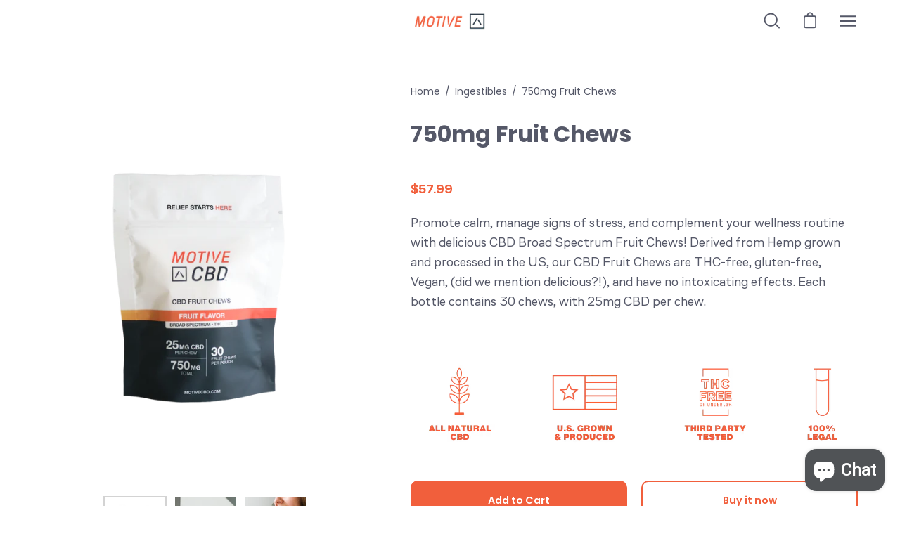

--- FILE ---
content_type: text/html; charset=utf-8
request_url: https://trymotivewellness.com/collections/ingestibles/products/cbd-fruit-chews-25mg
body_size: 42924
content:















<!doctype html>
<html class="no-js no-touch" lang="en">
<head>
  <meta charset="utf-8">
  <meta http-equiv='X-UA-Compatible' content='IE=edge'>
  <meta name="viewport" content="width=device-width, height=device-height, initial-scale=1.0, minimum-scale=1.0">
  <link rel="canonical" href="https://trymotivewellness.com/products/cbd-fruit-chews-25mg" />

  <link rel="preload" as="style" href="//trymotivewellness.com/cdn/shop/t/28/assets/fonts.css?v=53304981189947073541658492772">
  <link rel="preload" as="style" href="//trymotivewellness.com/cdn/shop/t/28/assets/theme.css?v=38093096010687581481656433760">
  <link rel="preload" as="script" href="//trymotivewellness.com/cdn/shop/t/28/assets/lazysizes.min.js?v=111431644619468174291652832743">
  <link rel="preload" as="script" href="//trymotivewellness.com/cdn/shop/t/28/assets/theme.js?v=72375802926234944231655216709">
  <link rel="preload" as="image" href="//trymotivewellness.com/cdn/shop/t/28/assets/loading.svg?v=91665432863842511931652832749">

  <link rel="preconnect" href="https://cdn.shopify.com" crossorigin>
  <link rel="preconnect" href="https://fonts.shopify.com" crossorigin>
  <link rel="preconnect" href="https://monorail-edge.shopifysvc.com" crossorigin><link href="//trymotivewellness.com/cdn/shop/t/28/assets/fonts.css?v=53304981189947073541658492772" rel="stylesheet" type="text/css" media="all" /><link rel="shortcut icon" href="//trymotivewellness.com/cdn/shop/files/motivecbd_32x32.png?v=1613688130" type="image/png" />
  <title>750mg Fruit Chews &ndash; Motive CBD</title><meta name="description" content="Promote calm, manage signs of stress, and complement your wellness routine with delicious CBD Broad Spectrum Fruit Chews! Derived from Hemp grown and processed in the US, our CBD Fruit Chews are THC-free, gluten-free, Vegan, (did we mention delicious?!), and have no intoxicating effects. Each bottle contains 30 chews, "><link rel="preload" as="font" href="//trymotivewellness.com/cdn/fonts/poppins/poppins_n4.0ba78fa5af9b0e1a374041b3ceaadf0a43b41362.woff2" type="font/woff2" crossorigin><link rel="preload" as="font" href="//trymotivewellness.com/cdn/fonts/poppins/poppins_n4.0ba78fa5af9b0e1a374041b3ceaadf0a43b41362.woff2" type="font/woff2" crossorigin>

<meta property="og:site_name" content="Motive CBD">
<meta property="og:url" content="https://trymotivewellness.com/products/cbd-fruit-chews-25mg">
<meta property="og:title" content="750mg Fruit Chews">
<meta property="og:type" content="product">
<meta property="og:description" content="Promote calm, manage signs of stress, and complement your wellness routine with delicious CBD Broad Spectrum Fruit Chews! Derived from Hemp grown and processed in the US, our CBD Fruit Chews are THC-free, gluten-free, Vegan, (did we mention delicious?!), and have no intoxicating effects. Each bottle contains 30 chews, "><meta property="og:image" content="http://trymotivewellness.com/cdn/shop/files/Fruit_Chews_NEW.png?v=1764298632">
  <meta property="og:image:secure_url" content="https://trymotivewellness.com/cdn/shop/files/Fruit_Chews_NEW.png?v=1764298632">
  <meta property="og:image:width" content="4000">
  <meta property="og:image:height" content="4965"><meta property="og:price:amount" content="57.99">
  <meta property="og:price:currency" content="USD"><meta name="twitter:card" content="summary_large_image">
<meta name="twitter:title" content="750mg Fruit Chews">
<meta name="twitter:description" content="Promote calm, manage signs of stress, and complement your wellness routine with delicious CBD Broad Spectrum Fruit Chews! Derived from Hemp grown and processed in the US, our CBD Fruit Chews are THC-free, gluten-free, Vegan, (did we mention delicious?!), and have no intoxicating effects. Each bottle contains 30 chews, "><style data-shopify>@font-face {
  font-family: Poppins;
  font-weight: 400;
  font-style: normal;
  font-display: swap;
  src: url("//trymotivewellness.com/cdn/fonts/poppins/poppins_n4.0ba78fa5af9b0e1a374041b3ceaadf0a43b41362.woff2") format("woff2"),
       url("//trymotivewellness.com/cdn/fonts/poppins/poppins_n4.214741a72ff2596839fc9760ee7a770386cf16ca.woff") format("woff");
}

@font-face {
  font-family: Poppins;
  font-weight: 400;
  font-style: normal;
  font-display: swap;
  src: url("//trymotivewellness.com/cdn/fonts/poppins/poppins_n4.0ba78fa5af9b0e1a374041b3ceaadf0a43b41362.woff2") format("woff2"),
       url("//trymotivewellness.com/cdn/fonts/poppins/poppins_n4.214741a72ff2596839fc9760ee7a770386cf16ca.woff") format("woff");
}



  @font-face {
  font-family: Poppins;
  font-weight: 500;
  font-style: normal;
  font-display: swap;
  src: url("//trymotivewellness.com/cdn/fonts/poppins/poppins_n5.ad5b4b72b59a00358afc706450c864c3c8323842.woff2") format("woff2"),
       url("//trymotivewellness.com/cdn/fonts/poppins/poppins_n5.33757fdf985af2d24b32fcd84c9a09224d4b2c39.woff") format("woff");
}




  @font-face {
  font-family: Poppins;
  font-weight: 100;
  font-style: normal;
  font-display: swap;
  src: url("//trymotivewellness.com/cdn/fonts/poppins/poppins_n1.91f1f2f2f3840810961af59e3a012dcc97d8ef59.woff2") format("woff2"),
       url("//trymotivewellness.com/cdn/fonts/poppins/poppins_n1.58d050ae3fe39914ce84b159a8c37ae874d01bfc.woff") format("woff");
}




  @font-face {
  font-family: Poppins;
  font-weight: 700;
  font-style: normal;
  font-display: swap;
  src: url("//trymotivewellness.com/cdn/fonts/poppins/poppins_n7.56758dcf284489feb014a026f3727f2f20a54626.woff2") format("woff2"),
       url("//trymotivewellness.com/cdn/fonts/poppins/poppins_n7.f34f55d9b3d3205d2cd6f64955ff4b36f0cfd8da.woff") format("woff");
}




  @font-face {
  font-family: Poppins;
  font-weight: 100;
  font-style: normal;
  font-display: swap;
  src: url("//trymotivewellness.com/cdn/fonts/poppins/poppins_n1.91f1f2f2f3840810961af59e3a012dcc97d8ef59.woff2") format("woff2"),
       url("//trymotivewellness.com/cdn/fonts/poppins/poppins_n1.58d050ae3fe39914ce84b159a8c37ae874d01bfc.woff") format("woff");
}




  @font-face {
  font-family: Poppins;
  font-weight: 500;
  font-style: normal;
  font-display: swap;
  src: url("//trymotivewellness.com/cdn/fonts/poppins/poppins_n5.ad5b4b72b59a00358afc706450c864c3c8323842.woff2") format("woff2"),
       url("//trymotivewellness.com/cdn/fonts/poppins/poppins_n5.33757fdf985af2d24b32fcd84c9a09224d4b2c39.woff") format("woff");
}




  @font-face {
  font-family: Poppins;
  font-weight: 400;
  font-style: italic;
  font-display: swap;
  src: url("//trymotivewellness.com/cdn/fonts/poppins/poppins_i4.846ad1e22474f856bd6b81ba4585a60799a9f5d2.woff2") format("woff2"),
       url("//trymotivewellness.com/cdn/fonts/poppins/poppins_i4.56b43284e8b52fc64c1fd271f289a39e8477e9ec.woff") format("woff");
}




  @font-face {
  font-family: Poppins;
  font-weight: 700;
  font-style: italic;
  font-display: swap;
  src: url("//trymotivewellness.com/cdn/fonts/poppins/poppins_i7.42fd71da11e9d101e1e6c7932199f925f9eea42d.woff2") format("woff2"),
       url("//trymotivewellness.com/cdn/fonts/poppins/poppins_i7.ec8499dbd7616004e21155106d13837fff4cf556.woff") format("woff");
}


:root {--COLOR-BUTTON-PRIMARY-BG: #f15f3c;
  --COLOR-BUTTON-PRIMARY-BG-ALPHA-50: rgba(241, 95, 60, 0.5);
  --COLOR-BUTTON-PRIMARY-FADE: rgba(241, 95, 60, 0.05);
  --COLOR-BUTTON-PRIMARY-TEXT: #fff;
  --COLOR-BUTTON-PRIMARY-TEXT-ALPHA-50: rgba(255, 255, 255, 0.5);
  --COLOR-BUTTON-SECONDARY-BG: #ffffff;
  --COLOR-BUTTON-SECONDARY-TEXT: #000;
  --COLOR-BUTTON-SECONDARY-TEXT-ALPHA-50: rgba(255, 255, 255, 0.5);

  --COLOR-HEADING: #555868;
  --COLOR-TEXT: #555868;
  --COLOR-TEXT-DARKEN: #272930;
  --COLOR-TEXT-LIGHTEN: #868a9d;
  --COLOR-TEXT-ALPHA-5: rgba(85, 88, 104, 0.05);
  --COLOR-TEXT-ALPHA-8: rgba(85, 88, 104, 0.08);
  --COLOR-TEXT-ALPHA-10: rgba(85, 88, 104, 0.1);
  --COLOR-TEXT-ALPHA-15: rgba(85, 88, 104, 0.15);
  --COLOR-TEXT-ALPHA-25: rgba(85, 88, 104, 0.25);
  --COLOR-TEXT-ALPHA-50: rgba(85, 88, 104, 0.5);
  --COLOR-TEXT-ALPHA-60: rgba(85, 88, 104, 0.6);
  --COLOR-TEXT-ALPHA-85: rgba(85, 88, 104, 0.85);

  --COLOR-BG: #ffffff;
  --COLOR-BG-ALPHA-25: rgba(255, 255, 255, 0.25);
  --COLOR-BG-ALPHA-35: rgba(255, 255, 255, 0.35);
  --COLOR-BG-ALPHA-60: rgba(255, 255, 255, 0.6);
  --COLOR-BG-ALPHA-65: rgba(255, 255, 255, 0.65);
  --COLOR-BG-ALPHA-85: rgba(255, 255, 255, 0.85);
  --COLOR-BG-OVERLAY: rgba(255, 255, 255, 0.75);
  --COLOR-BG-DARKEN: #e6e6e6;
  --COLOR-BG-LIGHTEN-DARKEN: #e6e6e6;
  --COLOR-BG-LIGHTEN-DARKEN-2: #cdcdcd;
  --COLOR-BG-LIGHTEN-DARKEN-3: #b3b3b3;
  --COLOR-BG-LIGHTEN-DARKEN-4: #9a9a9a;
  --COLOR-BG-LIGHTEN-DARKEN-CONTRAST: #b3b3b3;
  --COLOR-BG-LIGHTEN-DARKEN-CONTRAST-2: #999999;
  --COLOR-BG-LIGHTEN-DARKEN-CONTRAST-3: #808080;
  --COLOR-BG-LIGHTEN-DARKEN-CONTRAST-4: #666666;

  --COLOR-INPUT-BG: #ffffff;

  --COLOR-ACCENT: #f15f3c;
  --COLOR-ACCENT-TEXT: #fff;
  --COLOR-ACCENT-ALPHA-50: rgba(241, 95, 60, 0.5);
  --COLOR-ACCENT-ALPHA-30: rgba(241, 95, 60, 0.3);

  --COLOR-TAG-CUSTOM: #ffd67b;
  --COLOR-TAG-SAVING: #ffd67b;

  --COLOR-BORDER: #d3d3d3;
  --COLOR-BORDER-ALPHA-15: rgba(211, 211, 211, 0.15);
  --COLOR-BORDER-ALPHA-30: rgba(211, 211, 211, 0.3);
  --COLOR-BORDER-ALPHA-50: rgba(211, 211, 211, 0.5);
  --COLOR-BORDER-ALPHA-65: rgba(211, 211, 211, 0.65);
  --COLOR-BORDER-LIGHTEN-DARKEN: #868686;
  --COLOR-BORDER-HAIRLINE: #f7f7f7;

  --COLOR-WHITE-BLACK: fff;
  --COLOR-BLACK-WHITE: #000;--COLOR-DISABLED-GREY: rgba(85, 88, 104, 0.05);
  --COLOR-DISABLED-GREY-DARKEN: rgba(85, 88, 104, 0.45);
  --COLOR-ERROR: #D02E2E;
  --COLOR-ERROR-BG: #f3cbcb;
  --COLOR-SUCCESS: #56AD6A;
  --COLOR-SUCCESS-BG: #ECFEF0;
  --COLOR-WARN: #ECBD5E;
  --COLOR-TRANSPARENT: rgba(255, 255, 255, 0);
  --COLOR-WHITE: #fff;
  --COLOR-WHITE-ALPHA-50: rgba(255, 255, 255, 0.5);
  --COLOR-WHITE-ALPHA-60: rgba(255, 255, 255, 0.6);
  --COLOR-BLACK: #000;
  --COLOR-BLACK-ALPHA-50: rgba(0, 0, 0, 0.5);
  --COLOR-BLACK-ALPHA-60: rgba(0, 0, 0, 0.6);--FONT-STACK-BODY: Poppins, sans-serif;
  --FONT-STYLE-BODY: normal;
  --FONT-STYLE-BODY-ITALIC: italic;
  --FONT-ADJUST-BODY: 1.0;

  --FONT-WEIGHT-BODY: 400;
  --FONT-WEIGHT-BODY-LIGHT: 100;
  --FONT-WEIGHT-BODY-MEDIUM: 700;
  --FONT-WEIGHT-BODY-BOLD: 500;

  --FONT-STACK-HEADING: Poppins, sans-serif;
  --FONT-STYLE-HEADING: normal;
  --FONT-STYLE-HEADING-ITALIC: italic;
  --FONT-ADJUST-HEADING: 1.0;

  --FONT-WEIGHT-HEADING: 400;
  --FONT-WEIGHT-HEADING-LIGHT: 100;
  --FONT-WEIGHT-HEADING-MEDIUM: 700;
  --FONT-WEIGHT-HEADING-BOLD: 500;

  --FONT-STACK-NAV: Poppins, sans-serif;
  --FONT-STYLE-NAV: normal;
  --FONT-STYLE-NAV-ITALIC: italic;
  --FONT-ADJUST-NAV: 1.0;

  --FONT-WEIGHT-NAV: 400;
  --FONT-WEIGHT-NAV-LIGHT: 100;
  --FONT-WEIGHT-NAV-MEDIUM: 700;
  --FONT-WEIGHT-NAV-BOLD: 500;

  --FONT-STACK-BUTTON: Poppins, sans-serif;
  --FONT-STYLE-BUTTON: normal;
  --FONT-STYLE-BUTTON-ITALIC: italic;
  --FONT-ADJUST-BUTTON: 0.9;

  --FONT-WEIGHT-BUTTON: 400;
  --FONT-WEIGHT-BUTTON-MEDIUM: 700;
  --FONT-WEIGHT-BUTTON-BOLD: 500;

  --FONT-STACK-SUBHEADING: Poppins, sans-serif;
  --FONT-STYLE-SUBHEADING: normal;
  --FONT-STYLE-SUBHEADING-ITALIC: italic;
  --FONT-ADJUST-SUBHEADING: 1.0;

  --FONT-WEIGHT-SUBHEADING: 400;
  --FONT-WEIGHT-SUBHEADING-LIGHT: 100;
  --FONT-WEIGHT-SUBHEADING-MEDIUM: 700;
  --FONT-WEIGHT-SUBHEADING-BOLD: 500;

  --LETTER-SPACING-SUBHEADING: 0.0em;
  --LETTER-SPACING-BUTTON: 0.0em;

  --BUTTON-TEXT-CAPS: none;
  --SUBHEADING-TEXT-CAPS: none;--FONT-SIZE-INPUT: 1.0rem;--RADIUS: 0px;
  --RADIUS-SMALL: 0px;
  --RADIUS-TINY: 0px;
  --RADIUS-BADGE: 0px;
  --RADIUS-CHECKBOX: 0px;
  --RADIUS-TEXTAREA: 0px;--PRODUCT-MEDIA-PADDING-TOP: 130.0%;--SITE-WIDTH: 1440px;
  --SITE-WIDTH-NARROW: 840px;--loading-svg: url( "//trymotivewellness.com/cdn/shop/t/28/assets/loading.svg?v=91665432863842511931652832749" );
  --icon-check: url( "//trymotivewellness.com/cdn/shop/t/28/assets/icon-check.svg?v=175316081881880408121652832751" );
  --icon-close: url( "//trymotivewellness.com/cdn/shop/t/28/assets/icon-close.svg?v=152460236205633315831652832745" );
  --icon-zoom-in: url( "//trymotivewellness.com/cdn/shop/t/28/assets/icon-zoom-in.svg?v=157433013461716915331652832753" );
  --icon-zoom-out: url( "//trymotivewellness.com/cdn/shop/t/28/assets/icon-zoom-out.svg?v=164909107869959372931652832744" );--collection-sticky-bar-height: 0;
  --collection-image-padding-top: 60%;

  --drawer-width: 400px;
  --drawer-transition: transform 0.4s cubic-bezier(0.46, 0.01, 0.32, 1);--full-height: 100vh;
  --header-height: 60px;
  --content-full: calc(100vh - var(--header-height));
  --announcement-height: 0px;--gutter: 60px;
  --gutter-mobile: 20px;
  --grid-gutter: 20px;--inner: 20px;
  --inner-tablet: 18px;
  --inner-mobile: 16px;--grid: repeat(3, minmax(0, 1fr));
  --grid-tablet: repeat(2, minmax(0, 1fr));
  --grid-mobile: repeat(2, minmax(0, 1fr));
  --megamenu-grid: repeat(4, minmax(0, 1fr));
  --grid-row: 1 / span 3;--scrollbar-width: 0px;--overlay: #000;
  --overlay-opacity: 1;--swatch-size: 40px;

  
  --move-offset: 20px;

  
  --autoplay-speed: 2200ms;

  

    --filter-bg: 1.0;
    --product-filter-bg: 1.0;}</style><link href="//trymotivewellness.com/cdn/shop/t/28/assets/theme.css?v=38093096010687581481656433760" rel="stylesheet" type="text/css" media="all" /><link href="//trymotivewellness.com/cdn/shop/t/28/assets/basis.css?v=181050870292780719121726158822" rel="stylesheet" type="text/css" media="all" /><link rel="preload" as="script" href="//trymotivewellness.com/cdn/shop/t/28/assets/basis.js?v=110620535717722259711659109977">
  
  <script type="text/javascript">
    if (window.MSInputMethodContext && document.documentMode) {
      var scripts = document.getElementsByTagName('script')[0];
      var polyfill = document.createElement("script");
      polyfill.defer = true;
      polyfill.src = "//trymotivewellness.com/cdn/shop/t/28/assets/ie11.js?v=164037955086922138091652832746";

      scripts.parentNode.insertBefore(polyfill, scripts);

      document.documentElement.classList.add('ie11');
    } else {
      document.documentElement.className = document.documentElement.className.replace('no-js', 'js');
    }

    let root = '/';
    if (root[root.length - 1] !== '/') {
      root = `${root}/`;
    }

    window.theme = {
      assets: {
        smoothscroll: '//trymotivewellness.com/cdn/shop/t/28/assets/smoothscroll.js?v=37906625415260927261652832741',
        no_image: "//trymotivewellness.com/cdn/shopifycloud/storefront/assets/no-image-2048-a2addb12_1024x.gif",
        swatches: '//trymotivewellness.com/cdn/shop/t/28/assets/swatches.json?v=108341084980828767351652832750',
        base: "//trymotivewellness.com/cdn/shop/t/28/assets/"
      },
      routes: {
        root: root,
        cart_url: "\/cart",
        cart_add_url: "\/cart\/add",
        cart_change_url: "\/cart\/change",
        shop_url: "https:\/\/trymotivewellness.com",
        search_url: "\/search",
        product_recommendations_url: "\/recommendations\/products"
      },
      strings: {
        add_to_cart: "Add to Cart",
        cart_acceptance_error: "You must accept our terms and conditions.",
        cart_empty: "Your cart is currently empty.",
        cart_price: "Price",
        cart_quantity: "Quantity",
        cart_items_one: "{{ count }} item",
        cart_items_many: "{{ count }} items",
        cart_title: "Cart",
        cart_total: "Total",
        continue_shopping: "Continue Shopping",
        free: "Free",
        limit_error: "Sorry, looks like we don\u0026#39;t have enough of this product.",
        no_results: "No results found",
        preorder: "Pre-Order",
        remove: "Remove",
        results_one: " result",
        results_other: " results",
        sale_badge_text: "Sale",
        saving_badge: "Save {{ discount }}",
        saving_up_to_badge: "Save up to {{ discount }}",
        sold_out: "Sold Out",
        subscription: "Subscription",
        unavailable: "Unavailable",
        unit_price_label: "Unit price",
        unit_price_separator: "per",
        view_all: "View All",
        zero_qty_error: "Quantity must be greater than 0.",
        delete_confirm: "Are you sure you wish to delete this address?"
      },
      icons: {
        plus: '<svg aria-hidden="true" focusable="false" role="presentation" class="icon icon-toggle-plus" viewBox="0 0 19 20"><path d="M10.725 11.02h6.671c.566 0 1.03-.506 1.03-1.072 0-.565-.464-1.07-1.03-1.07h-6.67V2.27c0-.565-.506-1.029-1.072-1.029-.566 0-1.071.464-1.071 1.03v6.605h-6.63c-.566 0-1.029.506-1.029 1.071 0 .566.463 1.072 1.029 1.072h6.63v6.695c0 .566.505 1.03 1.07 1.03.566 0 1.072-.464 1.072-1.03V11.02z"/></svg>',
        minus: '<svg aria-hidden="true" focusable="false" role="presentation" class="icon icon-toggle-minus" viewBox="0 0 19 20"><path d="M10.725 11.02h6.671c.566 0 1.03-.506 1.03-1.072 0-.565-.464-1.07-1.03-1.07H1.953c-.566 0-1.029.505-1.029 1.07 0 .566.463 1.072 1.029 1.072h8.772z"/></svg>',
        close: '<svg aria-hidden="true" focusable="false" role="presentation" class="icon icon-close" viewBox="0 0 25 25"><path d="M11.374 12.167L1.236 22.304a1.09 1.09 0 001.543 1.543L12.917 13.71l10.137 10.138a1.09 1.09 0 001.543-1.543L14.46 12.167 24.597 2.029A1.09 1.09 0 0023.054.486L12.917 10.624 2.779.486A1.09 1.09 0 001.236 2.03l10.138 10.138z"/></svg>',
        closeSmall: '<svg aria-hidden="true" focusable="false" role="presentation" class="icon icon-close-small" viewBox="0 0 20 20"><path d="M15.89 14.696l-4.734-4.734 4.717-4.717c.4-.4.37-1.085-.03-1.485s-1.085-.43-1.485-.03L9.641 8.447 4.97 3.776c-.4-.4-1.085-.37-1.485.03s-.43 1.085-.03 1.485l4.671 4.671-4.688 4.688c-.4.4-.37 1.085.03 1.485s1.085.43 1.485.03l4.688-4.687 4.734 4.734c.4.4 1.085.37 1.485-.03s.43-1.085.03-1.485z"/></svg>'
      },
      settings: {
        animations: true,
        cartType: "drawer",
        enableAcceptTerms: false,
        enableInfinityScroll: true,
        enablePaymentButton: true,
        gridImageSize: "cover",
        gridImageAspectRatio: 1.3,
        mobileMenuBehaviour: "trigger",
        productGridHover: "slideshow",
        savingBadgeType: "percentage",
        showBadge: true,
        showSoldBadge: true,
        showSavingBadge: true,
        quickButton: "buy",
      },
      sizes: {
        mobile: 480,
        small: 768,
        large: 1024,
        widescreen: 1440
      },
      moneyFormat: "${{amount}}",
      info: {
        name: 'Palo Alto'
      },
      version: '4.1.1'
    };
    window.lazySizesConfig = window.lazySizesConfig || {};
    window.lazySizesConfig.preloadAfterLoad = true;
    window.PaloAlto = window.PaloAlto || {};
    window.slate = window.slate || {};
    window.isHeaderTransparent = false;
    window.initialHeaderHeight = 60;
    window.lastWindowWidth = window.innerWidth || document.documentElement.clientWidth;
  </script>
  <script src="//trymotivewellness.com/cdn/shop/t/28/assets/lazysizes.min.js?v=111431644619468174291652832743" async="async"></script><script src="//trymotivewellness.com/cdn/shop/t/28/assets/theme.js?v=72375802926234944231655216709" defer="defer"></script>
  <script src="//trymotivewellness.com/cdn/shop/t/28/assets/basis.js?v=110620535717722259711659109977" defer="defer"></script>

  
  <script src="https://cdnjs.cloudflare.com/ajax/libs/jquery.cycle2/2.1.6/jquery.cycle2.min.js" defer="defer"></script>
  
 
  <script src="http://malsup.github.io/min/jquery.cycle2.carousel.min.js" defer="defer"></script>
  
   
  <script type='text/javascript' src='/apps/wlm/js/wlm-1.1.js'></script>


 
 









<style type="text/css">.wlm-message-pnf{text-align:center}#wlm-pwd-form{padding:30px 0;text-align:center}#wlm-wrapper{display:inline-block}#wlm-pwd-error{display:none;color:#FB8077;text-align:left;margin-top:10px;font-size:1.3rem}#wlm-pwd-error.wlm-error{border:1px solid #FB8077}#wlm-pwd-form-button{display:inline-block !important;height:auto !important;padding:8px 15px !important;background:black;border-radius:0 !important;color:#fff !important;text-decoration:none !important;vertical-align:top}.wlm-instantclick-fix,.wlm-item-selector{position:absolute;z-index:-999;display:none;height:0;width:0;font-size:0;line-height:0}#wlm-pwd-msg{margin-bottom:20px;text-align:left}#wlm-pwd-msg>p{margin-top:0;margin-bottom:0}.wlm-form-holder{display:flex}#wlm-pwd{border-color:black;border-width:1px;border-right:0;padding:0 10px}#wlm-pwd:focus-visible{outline:0}</style>













<script type='text/javascript'>

wlm.navigateByLocation();

wlm.jq(document).ready(function(){
wlm.removeLinks();
});
</script>



  <script>window.performance && window.performance.mark && window.performance.mark('shopify.content_for_header.start');</script><meta name="google-site-verification" content="5-N0_zz-bd5osMIDRfRFja-lyp0eYgd6VVkQELfHRr0">
<meta name="google-site-verification" content="GPpvzofy31jBCBYiH_waCiVlYOLAdA-Ls52C1sm2SJY">
<meta id="shopify-digital-wallet" name="shopify-digital-wallet" content="/27283259486/digital_wallets/dialog">
<link rel="alternate" type="application/json+oembed" href="https://trymotivewellness.com/products/cbd-fruit-chews-25mg.oembed">
<script async="async" src="/checkouts/internal/preloads.js?locale=en-US"></script>
<script id="shopify-features" type="application/json">{"accessToken":"64e1fcad2e74706fa8627abc954c1219","betas":["rich-media-storefront-analytics"],"domain":"trymotivewellness.com","predictiveSearch":true,"shopId":27283259486,"locale":"en"}</script>
<script>var Shopify = Shopify || {};
Shopify.shop = "motivecbd.myshopify.com";
Shopify.locale = "en";
Shopify.currency = {"active":"USD","rate":"1.0"};
Shopify.country = "US";
Shopify.theme = {"name":"Palo Alto","id":129769406642,"schema_name":"Palo Alto","schema_version":"4.1.1","theme_store_id":777,"role":"main"};
Shopify.theme.handle = "null";
Shopify.theme.style = {"id":null,"handle":null};
Shopify.cdnHost = "trymotivewellness.com/cdn";
Shopify.routes = Shopify.routes || {};
Shopify.routes.root = "/";</script>
<script type="module">!function(o){(o.Shopify=o.Shopify||{}).modules=!0}(window);</script>
<script>!function(o){function n(){var o=[];function n(){o.push(Array.prototype.slice.apply(arguments))}return n.q=o,n}var t=o.Shopify=o.Shopify||{};t.loadFeatures=n(),t.autoloadFeatures=n()}(window);</script>
<script id="shop-js-analytics" type="application/json">{"pageType":"product"}</script>
<script defer="defer" async type="module" src="//trymotivewellness.com/cdn/shopifycloud/shop-js/modules/v2/client.init-shop-cart-sync_C5BV16lS.en.esm.js"></script>
<script defer="defer" async type="module" src="//trymotivewellness.com/cdn/shopifycloud/shop-js/modules/v2/chunk.common_CygWptCX.esm.js"></script>
<script type="module">
  await import("//trymotivewellness.com/cdn/shopifycloud/shop-js/modules/v2/client.init-shop-cart-sync_C5BV16lS.en.esm.js");
await import("//trymotivewellness.com/cdn/shopifycloud/shop-js/modules/v2/chunk.common_CygWptCX.esm.js");

  window.Shopify.SignInWithShop?.initShopCartSync?.({"fedCMEnabled":true,"windoidEnabled":true});

</script>
<script>(function() {
  var isLoaded = false;
  function asyncLoad() {
    if (isLoaded) return;
    isLoaded = true;
    var urls = ["\/\/secure.apps.shappify.com\/apps\/bundle\/generate_bundle.php?shop=motivecbd.myshopify.com","\/\/bundles.boldapps.net\/bundles_install_check.js?shop=motivecbd.myshopify.com","\/\/staticw2.yotpo.com\/cTQ3ipKARivtr4qI751dNT2vh5KnttegJHQ1oioo\/widget.js?shop=motivecbd.myshopify.com","https:\/\/cdn.shopify.com\/s\/files\/1\/0272\/8325\/9486\/t\/7\/assets\/postscript-sdk.js?v=1591816025\u0026shopId=7651\u0026shop=motivecbd.myshopify.com","https:\/\/shopify.livechatinc.com\/api\/v2\/script\/94a129d8-a761-4144-a2a8-451dcfd533df\/widget.js?shop=motivecbd.myshopify.com","https:\/\/widget.gotolstoy.com\/widget\/widget.js?app-key=5a61a357-7f67-4625-812b-82b20cba1526\u0026shop=motivecbd.myshopify.com","https:\/\/static.rechargecdn.com\/static\/js\/recharge.js?shop=motivecbd.myshopify.com","https:\/\/cdn-loyalty.yotpo.com\/loader\/189glebi-zcUztypV93InQ.js?shop=motivecbd.myshopify.com","https:\/\/evey-files.s3.amazonaws.com\/js\/online_store.js?shop=motivecbd.myshopify.com","https:\/\/cdn.rebuyengine.com\/onsite\/js\/rebuy.js?shop=motivecbd.myshopify.com","https:\/\/na.shgcdn3.com\/pixel-collector.js?shop=motivecbd.myshopify.com","\/\/cdn.shopify.com\/proxy\/aa3bc5f010a691bd4c9b955655104a3e94b4b8003def20ae00a7b47f46a1f743\/sa-prod.saincserv.com\/i\/notification-TQFGLOIR.js?shop=motivecbd.myshopify.com\u0026sp-cache-control=cHVibGljLCBtYXgtYWdlPTkwMA"];
    for (var i = 0; i < urls.length; i++) {
      var s = document.createElement('script');
      s.type = 'text/javascript';
      s.async = true;
      s.src = urls[i];
      var x = document.getElementsByTagName('script')[0];
      x.parentNode.insertBefore(s, x);
    }
  };
  if(window.attachEvent) {
    window.attachEvent('onload', asyncLoad);
  } else {
    window.addEventListener('load', asyncLoad, false);
  }
})();</script>
<script id="__st">var __st={"a":27283259486,"offset":-18000,"reqid":"c1b1a536-97c9-4ae6-bea8-fada066e2a7a-1768847897","pageurl":"trymotivewellness.com\/collections\/ingestibles\/products\/cbd-fruit-chews-25mg","u":"0aedb541e07f","p":"product","rtyp":"product","rid":7211463180466};</script>
<script>window.ShopifyPaypalV4VisibilityTracking = true;</script>
<script id="captcha-bootstrap">!function(){'use strict';const t='contact',e='account',n='new_comment',o=[[t,t],['blogs',n],['comments',n],[t,'customer']],c=[[e,'customer_login'],[e,'guest_login'],[e,'recover_customer_password'],[e,'create_customer']],r=t=>t.map((([t,e])=>`form[action*='/${t}']:not([data-nocaptcha='true']) input[name='form_type'][value='${e}']`)).join(','),a=t=>()=>t?[...document.querySelectorAll(t)].map((t=>t.form)):[];function s(){const t=[...o],e=r(t);return a(e)}const i='password',u='form_key',d=['recaptcha-v3-token','g-recaptcha-response','h-captcha-response',i],f=()=>{try{return window.sessionStorage}catch{return}},m='__shopify_v',_=t=>t.elements[u];function p(t,e,n=!1){try{const o=window.sessionStorage,c=JSON.parse(o.getItem(e)),{data:r}=function(t){const{data:e,action:n}=t;return t[m]||n?{data:e,action:n}:{data:t,action:n}}(c);for(const[e,n]of Object.entries(r))t.elements[e]&&(t.elements[e].value=n);n&&o.removeItem(e)}catch(o){console.error('form repopulation failed',{error:o})}}const l='form_type',E='cptcha';function T(t){t.dataset[E]=!0}const w=window,h=w.document,L='Shopify',v='ce_forms',y='captcha';let A=!1;((t,e)=>{const n=(g='f06e6c50-85a8-45c8-87d0-21a2b65856fe',I='https://cdn.shopify.com/shopifycloud/storefront-forms-hcaptcha/ce_storefront_forms_captcha_hcaptcha.v1.5.2.iife.js',D={infoText:'Protected by hCaptcha',privacyText:'Privacy',termsText:'Terms'},(t,e,n)=>{const o=w[L][v],c=o.bindForm;if(c)return c(t,g,e,D).then(n);var r;o.q.push([[t,g,e,D],n]),r=I,A||(h.body.append(Object.assign(h.createElement('script'),{id:'captcha-provider',async:!0,src:r})),A=!0)});var g,I,D;w[L]=w[L]||{},w[L][v]=w[L][v]||{},w[L][v].q=[],w[L][y]=w[L][y]||{},w[L][y].protect=function(t,e){n(t,void 0,e),T(t)},Object.freeze(w[L][y]),function(t,e,n,w,h,L){const[v,y,A,g]=function(t,e,n){const i=e?o:[],u=t?c:[],d=[...i,...u],f=r(d),m=r(i),_=r(d.filter((([t,e])=>n.includes(e))));return[a(f),a(m),a(_),s()]}(w,h,L),I=t=>{const e=t.target;return e instanceof HTMLFormElement?e:e&&e.form},D=t=>v().includes(t);t.addEventListener('submit',(t=>{const e=I(t);if(!e)return;const n=D(e)&&!e.dataset.hcaptchaBound&&!e.dataset.recaptchaBound,o=_(e),c=g().includes(e)&&(!o||!o.value);(n||c)&&t.preventDefault(),c&&!n&&(function(t){try{if(!f())return;!function(t){const e=f();if(!e)return;const n=_(t);if(!n)return;const o=n.value;o&&e.removeItem(o)}(t);const e=Array.from(Array(32),(()=>Math.random().toString(36)[2])).join('');!function(t,e){_(t)||t.append(Object.assign(document.createElement('input'),{type:'hidden',name:u})),t.elements[u].value=e}(t,e),function(t,e){const n=f();if(!n)return;const o=[...t.querySelectorAll(`input[type='${i}']`)].map((({name:t})=>t)),c=[...d,...o],r={};for(const[a,s]of new FormData(t).entries())c.includes(a)||(r[a]=s);n.setItem(e,JSON.stringify({[m]:1,action:t.action,data:r}))}(t,e)}catch(e){console.error('failed to persist form',e)}}(e),e.submit())}));const S=(t,e)=>{t&&!t.dataset[E]&&(n(t,e.some((e=>e===t))),T(t))};for(const o of['focusin','change'])t.addEventListener(o,(t=>{const e=I(t);D(e)&&S(e,y())}));const B=e.get('form_key'),M=e.get(l),P=B&&M;t.addEventListener('DOMContentLoaded',(()=>{const t=y();if(P)for(const e of t)e.elements[l].value===M&&p(e,B);[...new Set([...A(),...v().filter((t=>'true'===t.dataset.shopifyCaptcha))])].forEach((e=>S(e,t)))}))}(h,new URLSearchParams(w.location.search),n,t,e,['guest_login'])})(!0,!1)}();</script>
<script integrity="sha256-4kQ18oKyAcykRKYeNunJcIwy7WH5gtpwJnB7kiuLZ1E=" data-source-attribution="shopify.loadfeatures" defer="defer" src="//trymotivewellness.com/cdn/shopifycloud/storefront/assets/storefront/load_feature-a0a9edcb.js" crossorigin="anonymous"></script>
<script data-source-attribution="shopify.dynamic_checkout.dynamic.init">var Shopify=Shopify||{};Shopify.PaymentButton=Shopify.PaymentButton||{isStorefrontPortableWallets:!0,init:function(){window.Shopify.PaymentButton.init=function(){};var t=document.createElement("script");t.src="https://trymotivewellness.com/cdn/shopifycloud/portable-wallets/latest/portable-wallets.en.js",t.type="module",document.head.appendChild(t)}};
</script>
<script data-source-attribution="shopify.dynamic_checkout.buyer_consent">
  function portableWalletsHideBuyerConsent(e){var t=document.getElementById("shopify-buyer-consent"),n=document.getElementById("shopify-subscription-policy-button");t&&n&&(t.classList.add("hidden"),t.setAttribute("aria-hidden","true"),n.removeEventListener("click",e))}function portableWalletsShowBuyerConsent(e){var t=document.getElementById("shopify-buyer-consent"),n=document.getElementById("shopify-subscription-policy-button");t&&n&&(t.classList.remove("hidden"),t.removeAttribute("aria-hidden"),n.addEventListener("click",e))}window.Shopify?.PaymentButton&&(window.Shopify.PaymentButton.hideBuyerConsent=portableWalletsHideBuyerConsent,window.Shopify.PaymentButton.showBuyerConsent=portableWalletsShowBuyerConsent);
</script>
<script>
  function portableWalletsCleanup(e){e&&e.src&&console.error("Failed to load portable wallets script "+e.src);var t=document.querySelectorAll("shopify-accelerated-checkout .shopify-payment-button__skeleton, shopify-accelerated-checkout-cart .wallet-cart-button__skeleton"),e=document.getElementById("shopify-buyer-consent");for(let e=0;e<t.length;e++)t[e].remove();e&&e.remove()}function portableWalletsNotLoadedAsModule(e){e instanceof ErrorEvent&&"string"==typeof e.message&&e.message.includes("import.meta")&&"string"==typeof e.filename&&e.filename.includes("portable-wallets")&&(window.removeEventListener("error",portableWalletsNotLoadedAsModule),window.Shopify.PaymentButton.failedToLoad=e,"loading"===document.readyState?document.addEventListener("DOMContentLoaded",window.Shopify.PaymentButton.init):window.Shopify.PaymentButton.init())}window.addEventListener("error",portableWalletsNotLoadedAsModule);
</script>

<script type="module" src="https://trymotivewellness.com/cdn/shopifycloud/portable-wallets/latest/portable-wallets.en.js" onError="portableWalletsCleanup(this)" crossorigin="anonymous"></script>
<script nomodule>
  document.addEventListener("DOMContentLoaded", portableWalletsCleanup);
</script>

<link id="shopify-accelerated-checkout-styles" rel="stylesheet" media="screen" href="https://trymotivewellness.com/cdn/shopifycloud/portable-wallets/latest/accelerated-checkout-backwards-compat.css" crossorigin="anonymous">
<style id="shopify-accelerated-checkout-cart">
        #shopify-buyer-consent {
  margin-top: 1em;
  display: inline-block;
  width: 100%;
}

#shopify-buyer-consent.hidden {
  display: none;
}

#shopify-subscription-policy-button {
  background: none;
  border: none;
  padding: 0;
  text-decoration: underline;
  font-size: inherit;
  cursor: pointer;
}

#shopify-subscription-policy-button::before {
  box-shadow: none;
}

      </style>

<script>window.performance && window.performance.mark && window.performance.mark('shopify.content_for_header.end');</script>
  



  <script type="text/javascript">
    window.__shgProducts = window.__shgProducts || {};
    
      
      
    
  </script>



  <script type="text/javascript">
    
      window.__shgMoneyFormat = window.__shgMoneyFormat || {"USD":{"currency":"USD","currency_symbol":"$","currency_symbol_location":"left","decimal_places":2,"decimal_separator":".","thousands_separator":","}};
    
    window.__shgCurrentCurrencyCode = window.__shgCurrentCurrencyCode || {
      currency: "USD",
      currency_symbol: "$",
      decimal_separator: ".",
      thousands_separator: ",",
      decimal_places: 2,
      currency_symbol_location: "left"
    };
  </script>




  

<script type="text/javascript">
  
    window.SHG_CUSTOMER = null;
  
</script>




  <link rel="preconnect" href="https://a.shgcdn2.com">
<link rel="preconnect" href="https://i.shgcdn.com">


<meta name="shogun_placeholder" content="shogun_placeholder" />






<!-- BEGIN app block: shopify://apps/klaviyo-email-marketing-sms/blocks/klaviyo-onsite-embed/2632fe16-c075-4321-a88b-50b567f42507 -->












  <script async src="https://static.klaviyo.com/onsite/js/NgZgeA/klaviyo.js?company_id=NgZgeA"></script>
  <script>!function(){if(!window.klaviyo){window._klOnsite=window._klOnsite||[];try{window.klaviyo=new Proxy({},{get:function(n,i){return"push"===i?function(){var n;(n=window._klOnsite).push.apply(n,arguments)}:function(){for(var n=arguments.length,o=new Array(n),w=0;w<n;w++)o[w]=arguments[w];var t="function"==typeof o[o.length-1]?o.pop():void 0,e=new Promise((function(n){window._klOnsite.push([i].concat(o,[function(i){t&&t(i),n(i)}]))}));return e}}})}catch(n){window.klaviyo=window.klaviyo||[],window.klaviyo.push=function(){var n;(n=window._klOnsite).push.apply(n,arguments)}}}}();</script>

  
    <script id="viewed_product">
      if (item == null) {
        var _learnq = _learnq || [];

        var MetafieldReviews = null
        var MetafieldYotpoRating = null
        var MetafieldYotpoCount = null
        var MetafieldLooxRating = null
        var MetafieldLooxCount = null
        var okendoProduct = null
        var okendoProductReviewCount = null
        var okendoProductReviewAverageValue = null
        try {
          // The following fields are used for Customer Hub recently viewed in order to add reviews.
          // This information is not part of __kla_viewed. Instead, it is part of __kla_viewed_reviewed_items
          MetafieldReviews = {"rating":{"scale_min":"1.0","scale_max":"5.0","value":"4.77"},"rating_count":13};
          MetafieldYotpoRating = null
          MetafieldYotpoCount = null
          MetafieldLooxRating = null
          MetafieldLooxCount = null

          okendoProduct = null
          // If the okendo metafield is not legacy, it will error, which then requires the new json formatted data
          if (okendoProduct && 'error' in okendoProduct) {
            okendoProduct = null
          }
          okendoProductReviewCount = okendoProduct ? okendoProduct.reviewCount : null
          okendoProductReviewAverageValue = okendoProduct ? okendoProduct.reviewAverageValue : null
        } catch (error) {
          console.error('Error in Klaviyo onsite reviews tracking:', error);
        }

        var item = {
          Name: "750mg Fruit Chews",
          ProductID: 7211463180466,
          Categories: ["Best Sellers","Capsules \u0026 Fruit Chews","CBD Chews","CBD for Peaceful Sleep","CBD for Relaxation","Gifts For Him","Ingestibles","Shop All CBD"],
          ImageURL: "https://trymotivewellness.com/cdn/shop/files/Fruit_Chews_NEW_grande.png?v=1764298632",
          URL: "https://trymotivewellness.com/products/cbd-fruit-chews-25mg",
          Brand: "Motive CBD",
          Price: "$57.99",
          Value: "57.99",
          CompareAtPrice: "$0.00"
        };
        _learnq.push(['track', 'Viewed Product', item]);
        _learnq.push(['trackViewedItem', {
          Title: item.Name,
          ItemId: item.ProductID,
          Categories: item.Categories,
          ImageUrl: item.ImageURL,
          Url: item.URL,
          Metadata: {
            Brand: item.Brand,
            Price: item.Price,
            Value: item.Value,
            CompareAtPrice: item.CompareAtPrice
          },
          metafields:{
            reviews: MetafieldReviews,
            yotpo:{
              rating: MetafieldYotpoRating,
              count: MetafieldYotpoCount,
            },
            loox:{
              rating: MetafieldLooxRating,
              count: MetafieldLooxCount,
            },
            okendo: {
              rating: okendoProductReviewAverageValue,
              count: okendoProductReviewCount,
            }
          }
        }]);
      }
    </script>
  




  <script>
    window.klaviyoReviewsProductDesignMode = false
  </script>







<!-- END app block --><!-- BEGIN app block: shopify://apps/yotpo-product-reviews/blocks/settings/eb7dfd7d-db44-4334-bc49-c893b51b36cf -->


  <script type="text/javascript" src="https://cdn-widgetsrepository.yotpo.com/v1/loader/cTQ3ipKARivtr4qI751dNT2vh5KnttegJHQ1oioo?languageCode=en" async></script>



  
<!-- END app block --><!-- BEGIN app block: shopify://apps/simple-affiliate/blocks/sa-tracker/da6b7ee2-2e27-43e4-9184-0df8dc5be07a -->
<script id="saets">(()=>{function r(){return new Promise((e,o)=>{window.Shopify.loadFeatures([{name:"consent-tracking-api",version:"0.1"}],async a=>{a?o(a):window.Shopify.customerPrivacy.userCanBeTracked()?e():document.addEventListener("trackingConsentAccepted",()=>e())})})}var i="Affiliate code",s="sacode",c="sa_signup";var A="saetc";var E="sa_email";var _=3600*24*7;function t(e){return new URLSearchParams(window.location?.search).get(e)}function l(e){document.readyState==="loading"?document.addEventListener("DOMContentLoaded",e):e()}var n=t(s);if(n){let e={[i]:n};fetch(window.Shopify.routes.root+"cart/update.js",{method:"POST",headers:{"Content-Type":"application/json"},body:JSON.stringify({attributes:e})}).then()}r().then(()=>{n&&(document.cookie=`${A}=${n}_${new Date().getTime()};Path=/;Max-Age=${_}`)});var p=t(E);p&&l(()=>{let e=document.querySelector('form[action="/account/login"] input[type=email]');e&&(e.value=p)});var S=t(c);S!==null&&(document.documentElement.dataset.sasignup="true");})();
</script>

<!-- END app block --><script src="https://cdn.shopify.com/extensions/019b5a12-7ff5-7e4a-bb2c-c668bf90c01c/dev-asklayer-94/assets/asklayer_loader.js" type="text/javascript" defer="defer"></script>
<script src="https://cdn.shopify.com/extensions/7bc9bb47-adfa-4267-963e-cadee5096caf/inbox-1252/assets/inbox-chat-loader.js" type="text/javascript" defer="defer"></script>
<link href="https://monorail-edge.shopifysvc.com" rel="dns-prefetch">
<script>(function(){if ("sendBeacon" in navigator && "performance" in window) {try {var session_token_from_headers = performance.getEntriesByType('navigation')[0].serverTiming.find(x => x.name == '_s').description;} catch {var session_token_from_headers = undefined;}var session_cookie_matches = document.cookie.match(/_shopify_s=([^;]*)/);var session_token_from_cookie = session_cookie_matches && session_cookie_matches.length === 2 ? session_cookie_matches[1] : "";var session_token = session_token_from_headers || session_token_from_cookie || "";function handle_abandonment_event(e) {var entries = performance.getEntries().filter(function(entry) {return /monorail-edge.shopifysvc.com/.test(entry.name);});if (!window.abandonment_tracked && entries.length === 0) {window.abandonment_tracked = true;var currentMs = Date.now();var navigation_start = performance.timing.navigationStart;var payload = {shop_id: 27283259486,url: window.location.href,navigation_start,duration: currentMs - navigation_start,session_token,page_type: "product"};window.navigator.sendBeacon("https://monorail-edge.shopifysvc.com/v1/produce", JSON.stringify({schema_id: "online_store_buyer_site_abandonment/1.1",payload: payload,metadata: {event_created_at_ms: currentMs,event_sent_at_ms: currentMs}}));}}window.addEventListener('pagehide', handle_abandonment_event);}}());</script>
<script id="web-pixels-manager-setup">(function e(e,d,r,n,o){if(void 0===o&&(o={}),!Boolean(null===(a=null===(i=window.Shopify)||void 0===i?void 0:i.analytics)||void 0===a?void 0:a.replayQueue)){var i,a;window.Shopify=window.Shopify||{};var t=window.Shopify;t.analytics=t.analytics||{};var s=t.analytics;s.replayQueue=[],s.publish=function(e,d,r){return s.replayQueue.push([e,d,r]),!0};try{self.performance.mark("wpm:start")}catch(e){}var l=function(){var e={modern:/Edge?\/(1{2}[4-9]|1[2-9]\d|[2-9]\d{2}|\d{4,})\.\d+(\.\d+|)|Firefox\/(1{2}[4-9]|1[2-9]\d|[2-9]\d{2}|\d{4,})\.\d+(\.\d+|)|Chrom(ium|e)\/(9{2}|\d{3,})\.\d+(\.\d+|)|(Maci|X1{2}).+ Version\/(15\.\d+|(1[6-9]|[2-9]\d|\d{3,})\.\d+)([,.]\d+|)( \(\w+\)|)( Mobile\/\w+|) Safari\/|Chrome.+OPR\/(9{2}|\d{3,})\.\d+\.\d+|(CPU[ +]OS|iPhone[ +]OS|CPU[ +]iPhone|CPU IPhone OS|CPU iPad OS)[ +]+(15[._]\d+|(1[6-9]|[2-9]\d|\d{3,})[._]\d+)([._]\d+|)|Android:?[ /-](13[3-9]|1[4-9]\d|[2-9]\d{2}|\d{4,})(\.\d+|)(\.\d+|)|Android.+Firefox\/(13[5-9]|1[4-9]\d|[2-9]\d{2}|\d{4,})\.\d+(\.\d+|)|Android.+Chrom(ium|e)\/(13[3-9]|1[4-9]\d|[2-9]\d{2}|\d{4,})\.\d+(\.\d+|)|SamsungBrowser\/([2-9]\d|\d{3,})\.\d+/,legacy:/Edge?\/(1[6-9]|[2-9]\d|\d{3,})\.\d+(\.\d+|)|Firefox\/(5[4-9]|[6-9]\d|\d{3,})\.\d+(\.\d+|)|Chrom(ium|e)\/(5[1-9]|[6-9]\d|\d{3,})\.\d+(\.\d+|)([\d.]+$|.*Safari\/(?![\d.]+ Edge\/[\d.]+$))|(Maci|X1{2}).+ Version\/(10\.\d+|(1[1-9]|[2-9]\d|\d{3,})\.\d+)([,.]\d+|)( \(\w+\)|)( Mobile\/\w+|) Safari\/|Chrome.+OPR\/(3[89]|[4-9]\d|\d{3,})\.\d+\.\d+|(CPU[ +]OS|iPhone[ +]OS|CPU[ +]iPhone|CPU IPhone OS|CPU iPad OS)[ +]+(10[._]\d+|(1[1-9]|[2-9]\d|\d{3,})[._]\d+)([._]\d+|)|Android:?[ /-](13[3-9]|1[4-9]\d|[2-9]\d{2}|\d{4,})(\.\d+|)(\.\d+|)|Mobile Safari.+OPR\/([89]\d|\d{3,})\.\d+\.\d+|Android.+Firefox\/(13[5-9]|1[4-9]\d|[2-9]\d{2}|\d{4,})\.\d+(\.\d+|)|Android.+Chrom(ium|e)\/(13[3-9]|1[4-9]\d|[2-9]\d{2}|\d{4,})\.\d+(\.\d+|)|Android.+(UC? ?Browser|UCWEB|U3)[ /]?(15\.([5-9]|\d{2,})|(1[6-9]|[2-9]\d|\d{3,})\.\d+)\.\d+|SamsungBrowser\/(5\.\d+|([6-9]|\d{2,})\.\d+)|Android.+MQ{2}Browser\/(14(\.(9|\d{2,})|)|(1[5-9]|[2-9]\d|\d{3,})(\.\d+|))(\.\d+|)|K[Aa][Ii]OS\/(3\.\d+|([4-9]|\d{2,})\.\d+)(\.\d+|)/},d=e.modern,r=e.legacy,n=navigator.userAgent;return n.match(d)?"modern":n.match(r)?"legacy":"unknown"}(),u="modern"===l?"modern":"legacy",c=(null!=n?n:{modern:"",legacy:""})[u],f=function(e){return[e.baseUrl,"/wpm","/b",e.hashVersion,"modern"===e.buildTarget?"m":"l",".js"].join("")}({baseUrl:d,hashVersion:r,buildTarget:u}),m=function(e){var d=e.version,r=e.bundleTarget,n=e.surface,o=e.pageUrl,i=e.monorailEndpoint;return{emit:function(e){var a=e.status,t=e.errorMsg,s=(new Date).getTime(),l=JSON.stringify({metadata:{event_sent_at_ms:s},events:[{schema_id:"web_pixels_manager_load/3.1",payload:{version:d,bundle_target:r,page_url:o,status:a,surface:n,error_msg:t},metadata:{event_created_at_ms:s}}]});if(!i)return console&&console.warn&&console.warn("[Web Pixels Manager] No Monorail endpoint provided, skipping logging."),!1;try{return self.navigator.sendBeacon.bind(self.navigator)(i,l)}catch(e){}var u=new XMLHttpRequest;try{return u.open("POST",i,!0),u.setRequestHeader("Content-Type","text/plain"),u.send(l),!0}catch(e){return console&&console.warn&&console.warn("[Web Pixels Manager] Got an unhandled error while logging to Monorail."),!1}}}}({version:r,bundleTarget:l,surface:e.surface,pageUrl:self.location.href,monorailEndpoint:e.monorailEndpoint});try{o.browserTarget=l,function(e){var d=e.src,r=e.async,n=void 0===r||r,o=e.onload,i=e.onerror,a=e.sri,t=e.scriptDataAttributes,s=void 0===t?{}:t,l=document.createElement("script"),u=document.querySelector("head"),c=document.querySelector("body");if(l.async=n,l.src=d,a&&(l.integrity=a,l.crossOrigin="anonymous"),s)for(var f in s)if(Object.prototype.hasOwnProperty.call(s,f))try{l.dataset[f]=s[f]}catch(e){}if(o&&l.addEventListener("load",o),i&&l.addEventListener("error",i),u)u.appendChild(l);else{if(!c)throw new Error("Did not find a head or body element to append the script");c.appendChild(l)}}({src:f,async:!0,onload:function(){if(!function(){var e,d;return Boolean(null===(d=null===(e=window.Shopify)||void 0===e?void 0:e.analytics)||void 0===d?void 0:d.initialized)}()){var d=window.webPixelsManager.init(e)||void 0;if(d){var r=window.Shopify.analytics;r.replayQueue.forEach((function(e){var r=e[0],n=e[1],o=e[2];d.publishCustomEvent(r,n,o)})),r.replayQueue=[],r.publish=d.publishCustomEvent,r.visitor=d.visitor,r.initialized=!0}}},onerror:function(){return m.emit({status:"failed",errorMsg:"".concat(f," has failed to load")})},sri:function(e){var d=/^sha384-[A-Za-z0-9+/=]+$/;return"string"==typeof e&&d.test(e)}(c)?c:"",scriptDataAttributes:o}),m.emit({status:"loading"})}catch(e){m.emit({status:"failed",errorMsg:(null==e?void 0:e.message)||"Unknown error"})}}})({shopId: 27283259486,storefrontBaseUrl: "https://trymotivewellness.com",extensionsBaseUrl: "https://extensions.shopifycdn.com/cdn/shopifycloud/web-pixels-manager",monorailEndpoint: "https://monorail-edge.shopifysvc.com/unstable/produce_batch",surface: "storefront-renderer",enabledBetaFlags: ["2dca8a86"],webPixelsConfigList: [{"id":"1842643122","configuration":"{\"accountID\":\"NgZgeA\",\"webPixelConfig\":\"eyJlbmFibGVBZGRlZFRvQ2FydEV2ZW50cyI6IHRydWV9\"}","eventPayloadVersion":"v1","runtimeContext":"STRICT","scriptVersion":"524f6c1ee37bacdca7657a665bdca589","type":"APP","apiClientId":123074,"privacyPurposes":["ANALYTICS","MARKETING"],"dataSharingAdjustments":{"protectedCustomerApprovalScopes":["read_customer_address","read_customer_email","read_customer_name","read_customer_personal_data","read_customer_phone"]}},{"id":"1314390194","configuration":"{\"shopId\":\"7651\"}","eventPayloadVersion":"v1","runtimeContext":"STRICT","scriptVersion":"e57a43765e0d230c1bcb12178c1ff13f","type":"APP","apiClientId":2328352,"privacyPurposes":[],"dataSharingAdjustments":{"protectedCustomerApprovalScopes":["read_customer_address","read_customer_email","read_customer_name","read_customer_personal_data","read_customer_phone"]}},{"id":"1260650674","configuration":"{\"storeUuid\":\"94a129d8-a761-4144-a2a8-451dcfd533df\"}","eventPayloadVersion":"v1","runtimeContext":"STRICT","scriptVersion":"035ee28a6488b3027bb897f191857f56","type":"APP","apiClientId":1806141,"privacyPurposes":["ANALYTICS","MARKETING","SALE_OF_DATA"],"dataSharingAdjustments":{"protectedCustomerApprovalScopes":["read_customer_address","read_customer_email","read_customer_name","read_customer_personal_data","read_customer_phone"]}},{"id":"1027768498","configuration":"{\"site_id\":\"ff4a2472-b2eb-4abf-8367-ef7bd62484e3\",\"analytics_endpoint\":\"https:\\\/\\\/na.shgcdn3.com\"}","eventPayloadVersion":"v1","runtimeContext":"STRICT","scriptVersion":"695709fc3f146fa50a25299517a954f2","type":"APP","apiClientId":1158168,"privacyPurposes":["ANALYTICS","MARKETING","SALE_OF_DATA"],"dataSharingAdjustments":{"protectedCustomerApprovalScopes":["read_customer_personal_data"]}},{"id":"600146098","configuration":"{\"config\":\"{\\\"pixel_id\\\":\\\"GT-WVR5FXV\\\",\\\"target_country\\\":\\\"US\\\",\\\"gtag_events\\\":[{\\\"type\\\":\\\"purchase\\\",\\\"action_label\\\":\\\"MC-MJHPBY5RGM\\\"},{\\\"type\\\":\\\"page_view\\\",\\\"action_label\\\":\\\"MC-MJHPBY5RGM\\\"},{\\\"type\\\":\\\"view_item\\\",\\\"action_label\\\":\\\"MC-MJHPBY5RGM\\\"}],\\\"enable_monitoring_mode\\\":false}\"}","eventPayloadVersion":"v1","runtimeContext":"OPEN","scriptVersion":"b2a88bafab3e21179ed38636efcd8a93","type":"APP","apiClientId":1780363,"privacyPurposes":[],"dataSharingAdjustments":{"protectedCustomerApprovalScopes":["read_customer_address","read_customer_email","read_customer_name","read_customer_personal_data","read_customer_phone"]}},{"id":"115409074","configuration":"{\"tagID\":\"2614307790204\"}","eventPayloadVersion":"v1","runtimeContext":"STRICT","scriptVersion":"18031546ee651571ed29edbe71a3550b","type":"APP","apiClientId":3009811,"privacyPurposes":["ANALYTICS","MARKETING","SALE_OF_DATA"],"dataSharingAdjustments":{"protectedCustomerApprovalScopes":["read_customer_address","read_customer_email","read_customer_name","read_customer_personal_data","read_customer_phone"]}},{"id":"35717298","configuration":"{\"sh_shop\":\"motivecbd.myshopify.com\",\"sh_shop_id\":\"27283259486\"}","eventPayloadVersion":"v1","runtimeContext":"STRICT","scriptVersion":"fad4d229668b78bd77ec3a11b3ac3d40","type":"APP","apiClientId":2395080,"privacyPurposes":["ANALYTICS"],"dataSharingAdjustments":{"protectedCustomerApprovalScopes":["read_customer_address","read_customer_email","read_customer_name","read_customer_personal_data","read_customer_phone"]}},{"id":"66683058","eventPayloadVersion":"v1","runtimeContext":"LAX","scriptVersion":"1","type":"CUSTOM","privacyPurposes":["MARKETING"],"name":"Meta pixel (migrated)"},{"id":"shopify-app-pixel","configuration":"{}","eventPayloadVersion":"v1","runtimeContext":"STRICT","scriptVersion":"0450","apiClientId":"shopify-pixel","type":"APP","privacyPurposes":["ANALYTICS","MARKETING"]},{"id":"shopify-custom-pixel","eventPayloadVersion":"v1","runtimeContext":"LAX","scriptVersion":"0450","apiClientId":"shopify-pixel","type":"CUSTOM","privacyPurposes":["ANALYTICS","MARKETING"]}],isMerchantRequest: false,initData: {"shop":{"name":"Motive CBD","paymentSettings":{"currencyCode":"USD"},"myshopifyDomain":"motivecbd.myshopify.com","countryCode":"US","storefrontUrl":"https:\/\/trymotivewellness.com"},"customer":null,"cart":null,"checkout":null,"productVariants":[{"price":{"amount":57.99,"currencyCode":"USD"},"product":{"title":"750mg Fruit Chews","vendor":"Motive CBD","id":"7211463180466","untranslatedTitle":"750mg Fruit Chews","url":"\/products\/cbd-fruit-chews-25mg","type":"Ingestible"},"id":"41598268407986","image":{"src":"\/\/trymotivewellness.com\/cdn\/shop\/files\/Fruit_Chews_NEW.png?v=1764298632"},"sku":"850009971890","title":"Default Title","untranslatedTitle":"Default Title"}],"purchasingCompany":null},},"https://trymotivewellness.com/cdn","fcfee988w5aeb613cpc8e4bc33m6693e112",{"modern":"","legacy":""},{"shopId":"27283259486","storefrontBaseUrl":"https:\/\/trymotivewellness.com","extensionBaseUrl":"https:\/\/extensions.shopifycdn.com\/cdn\/shopifycloud\/web-pixels-manager","surface":"storefront-renderer","enabledBetaFlags":"[\"2dca8a86\"]","isMerchantRequest":"false","hashVersion":"fcfee988w5aeb613cpc8e4bc33m6693e112","publish":"custom","events":"[[\"page_viewed\",{}],[\"product_viewed\",{\"productVariant\":{\"price\":{\"amount\":57.99,\"currencyCode\":\"USD\"},\"product\":{\"title\":\"750mg Fruit Chews\",\"vendor\":\"Motive CBD\",\"id\":\"7211463180466\",\"untranslatedTitle\":\"750mg Fruit Chews\",\"url\":\"\/products\/cbd-fruit-chews-25mg\",\"type\":\"Ingestible\"},\"id\":\"41598268407986\",\"image\":{\"src\":\"\/\/trymotivewellness.com\/cdn\/shop\/files\/Fruit_Chews_NEW.png?v=1764298632\"},\"sku\":\"850009971890\",\"title\":\"Default Title\",\"untranslatedTitle\":\"Default Title\"}}]]"});</script><script>
  window.ShopifyAnalytics = window.ShopifyAnalytics || {};
  window.ShopifyAnalytics.meta = window.ShopifyAnalytics.meta || {};
  window.ShopifyAnalytics.meta.currency = 'USD';
  var meta = {"product":{"id":7211463180466,"gid":"gid:\/\/shopify\/Product\/7211463180466","vendor":"Motive CBD","type":"Ingestible","handle":"cbd-fruit-chews-25mg","variants":[{"id":41598268407986,"price":5799,"name":"750mg Fruit Chews","public_title":null,"sku":"850009971890"}],"remote":false},"page":{"pageType":"product","resourceType":"product","resourceId":7211463180466,"requestId":"c1b1a536-97c9-4ae6-bea8-fada066e2a7a-1768847897"}};
  for (var attr in meta) {
    window.ShopifyAnalytics.meta[attr] = meta[attr];
  }
</script>
<script class="analytics">
  (function () {
    var customDocumentWrite = function(content) {
      var jquery = null;

      if (window.jQuery) {
        jquery = window.jQuery;
      } else if (window.Checkout && window.Checkout.$) {
        jquery = window.Checkout.$;
      }

      if (jquery) {
        jquery('body').append(content);
      }
    };

    var hasLoggedConversion = function(token) {
      if (token) {
        return document.cookie.indexOf('loggedConversion=' + token) !== -1;
      }
      return false;
    }

    var setCookieIfConversion = function(token) {
      if (token) {
        var twoMonthsFromNow = new Date(Date.now());
        twoMonthsFromNow.setMonth(twoMonthsFromNow.getMonth() + 2);

        document.cookie = 'loggedConversion=' + token + '; expires=' + twoMonthsFromNow;
      }
    }

    var trekkie = window.ShopifyAnalytics.lib = window.trekkie = window.trekkie || [];
    if (trekkie.integrations) {
      return;
    }
    trekkie.methods = [
      'identify',
      'page',
      'ready',
      'track',
      'trackForm',
      'trackLink'
    ];
    trekkie.factory = function(method) {
      return function() {
        var args = Array.prototype.slice.call(arguments);
        args.unshift(method);
        trekkie.push(args);
        return trekkie;
      };
    };
    for (var i = 0; i < trekkie.methods.length; i++) {
      var key = trekkie.methods[i];
      trekkie[key] = trekkie.factory(key);
    }
    trekkie.load = function(config) {
      trekkie.config = config || {};
      trekkie.config.initialDocumentCookie = document.cookie;
      var first = document.getElementsByTagName('script')[0];
      var script = document.createElement('script');
      script.type = 'text/javascript';
      script.onerror = function(e) {
        var scriptFallback = document.createElement('script');
        scriptFallback.type = 'text/javascript';
        scriptFallback.onerror = function(error) {
                var Monorail = {
      produce: function produce(monorailDomain, schemaId, payload) {
        var currentMs = new Date().getTime();
        var event = {
          schema_id: schemaId,
          payload: payload,
          metadata: {
            event_created_at_ms: currentMs,
            event_sent_at_ms: currentMs
          }
        };
        return Monorail.sendRequest("https://" + monorailDomain + "/v1/produce", JSON.stringify(event));
      },
      sendRequest: function sendRequest(endpointUrl, payload) {
        // Try the sendBeacon API
        if (window && window.navigator && typeof window.navigator.sendBeacon === 'function' && typeof window.Blob === 'function' && !Monorail.isIos12()) {
          var blobData = new window.Blob([payload], {
            type: 'text/plain'
          });

          if (window.navigator.sendBeacon(endpointUrl, blobData)) {
            return true;
          } // sendBeacon was not successful

        } // XHR beacon

        var xhr = new XMLHttpRequest();

        try {
          xhr.open('POST', endpointUrl);
          xhr.setRequestHeader('Content-Type', 'text/plain');
          xhr.send(payload);
        } catch (e) {
          console.log(e);
        }

        return false;
      },
      isIos12: function isIos12() {
        return window.navigator.userAgent.lastIndexOf('iPhone; CPU iPhone OS 12_') !== -1 || window.navigator.userAgent.lastIndexOf('iPad; CPU OS 12_') !== -1;
      }
    };
    Monorail.produce('monorail-edge.shopifysvc.com',
      'trekkie_storefront_load_errors/1.1',
      {shop_id: 27283259486,
      theme_id: 129769406642,
      app_name: "storefront",
      context_url: window.location.href,
      source_url: "//trymotivewellness.com/cdn/s/trekkie.storefront.cd680fe47e6c39ca5d5df5f0a32d569bc48c0f27.min.js"});

        };
        scriptFallback.async = true;
        scriptFallback.src = '//trymotivewellness.com/cdn/s/trekkie.storefront.cd680fe47e6c39ca5d5df5f0a32d569bc48c0f27.min.js';
        first.parentNode.insertBefore(scriptFallback, first);
      };
      script.async = true;
      script.src = '//trymotivewellness.com/cdn/s/trekkie.storefront.cd680fe47e6c39ca5d5df5f0a32d569bc48c0f27.min.js';
      first.parentNode.insertBefore(script, first);
    };
    trekkie.load(
      {"Trekkie":{"appName":"storefront","development":false,"defaultAttributes":{"shopId":27283259486,"isMerchantRequest":null,"themeId":129769406642,"themeCityHash":"12112586887836039986","contentLanguage":"en","currency":"USD","eventMetadataId":"ec9ac8ee-f78d-418f-956e-4adcf21f569f"},"isServerSideCookieWritingEnabled":true,"monorailRegion":"shop_domain","enabledBetaFlags":["65f19447"]},"Session Attribution":{},"S2S":{"facebookCapiEnabled":true,"source":"trekkie-storefront-renderer","apiClientId":580111}}
    );

    var loaded = false;
    trekkie.ready(function() {
      if (loaded) return;
      loaded = true;

      window.ShopifyAnalytics.lib = window.trekkie;

      var originalDocumentWrite = document.write;
      document.write = customDocumentWrite;
      try { window.ShopifyAnalytics.merchantGoogleAnalytics.call(this); } catch(error) {};
      document.write = originalDocumentWrite;

      window.ShopifyAnalytics.lib.page(null,{"pageType":"product","resourceType":"product","resourceId":7211463180466,"requestId":"c1b1a536-97c9-4ae6-bea8-fada066e2a7a-1768847897","shopifyEmitted":true});

      var match = window.location.pathname.match(/checkouts\/(.+)\/(thank_you|post_purchase)/)
      var token = match? match[1]: undefined;
      if (!hasLoggedConversion(token)) {
        setCookieIfConversion(token);
        window.ShopifyAnalytics.lib.track("Viewed Product",{"currency":"USD","variantId":41598268407986,"productId":7211463180466,"productGid":"gid:\/\/shopify\/Product\/7211463180466","name":"750mg Fruit Chews","price":"57.99","sku":"850009971890","brand":"Motive CBD","variant":null,"category":"Ingestible","nonInteraction":true,"remote":false},undefined,undefined,{"shopifyEmitted":true});
      window.ShopifyAnalytics.lib.track("monorail:\/\/trekkie_storefront_viewed_product\/1.1",{"currency":"USD","variantId":41598268407986,"productId":7211463180466,"productGid":"gid:\/\/shopify\/Product\/7211463180466","name":"750mg Fruit Chews","price":"57.99","sku":"850009971890","brand":"Motive CBD","variant":null,"category":"Ingestible","nonInteraction":true,"remote":false,"referer":"https:\/\/trymotivewellness.com\/collections\/ingestibles\/products\/cbd-fruit-chews-25mg"});
      }
    });


        var eventsListenerScript = document.createElement('script');
        eventsListenerScript.async = true;
        eventsListenerScript.src = "//trymotivewellness.com/cdn/shopifycloud/storefront/assets/shop_events_listener-3da45d37.js";
        document.getElementsByTagName('head')[0].appendChild(eventsListenerScript);

})();</script>
  <script>
  if (!window.ga || (window.ga && typeof window.ga !== 'function')) {
    window.ga = function ga() {
      (window.ga.q = window.ga.q || []).push(arguments);
      if (window.Shopify && window.Shopify.analytics && typeof window.Shopify.analytics.publish === 'function') {
        window.Shopify.analytics.publish("ga_stub_called", {}, {sendTo: "google_osp_migration"});
      }
      console.error("Shopify's Google Analytics stub called with:", Array.from(arguments), "\nSee https://help.shopify.com/manual/promoting-marketing/pixels/pixel-migration#google for more information.");
    };
    if (window.Shopify && window.Shopify.analytics && typeof window.Shopify.analytics.publish === 'function') {
      window.Shopify.analytics.publish("ga_stub_initialized", {}, {sendTo: "google_osp_migration"});
    }
  }
</script>
<script
  defer
  src="https://trymotivewellness.com/cdn/shopifycloud/perf-kit/shopify-perf-kit-3.0.4.min.js"
  data-application="storefront-renderer"
  data-shop-id="27283259486"
  data-render-region="gcp-us-central1"
  data-page-type="product"
  data-theme-instance-id="129769406642"
  data-theme-name="Palo Alto"
  data-theme-version="4.1.1"
  data-monorail-region="shop_domain"
  data-resource-timing-sampling-rate="10"
  data-shs="true"
  data-shs-beacon="true"
  data-shs-export-with-fetch="true"
  data-shs-logs-sample-rate="1"
  data-shs-beacon-endpoint="https://trymotivewellness.com/api/collect"
></script>
</head><body id="750mg-fruit-chews" class="template-product show-buttons-animation aos-initialized  no-outline product" data-animations="true"><a class="in-page-link skip-link" href="#MainContent">Skip to content</a><div id="shopify-section-announcement-bar" class="shopify-section"><div data-section-type="announcement-bar" data-section-id="announcement-bar" id="Announcement--announcement-bar" data-announcement-wrapper>
  <div class="ie11-error-message">
    <p>This site has limited support for your browser. We recommend switching to Edge, Chrome, Safari, or Firefox.</p>
  </div></div>


</div><div id="shopify-section-header" class="shopify-section header--sticky"><div id="nav-drawer" class="drawer drawer--right" role="navigation" style="--highlight: #d02e2e;" data-drawer>
  <div class="drawer__header"><div class="drawer__title"><a href="/" class="drawer__logo"><img
        class="drawer__logo-image lazyload"
        src="//trymotivewellness.com/cdn/shop/files/Mark_70d6c1d4-fed2-4804-a6e1-d68ce9b4e958_small.png?v=1614296589"
        data-src="//trymotivewellness.com/cdn/shop/files/Mark_70d6c1d4-fed2-4804-a6e1-d68ce9b4e958_{width}x.png?v=1614296589"
        data-widths= "[180, 360, 540, 720, 900, 1080, 1296, 1512, 1728, 2048, 2450, 2700, 3000, 3350, 3750, 4100]"
        data-aspectratio="4.395604395604396"
        data-sizes="auto"
        height="22.749999999999996px"
        alt="">
      <noscript>
        <img src="//trymotivewellness.com/cdn/shop/files/Mark_70d6c1d4-fed2-4804-a6e1-d68ce9b4e958_512x.png?v=1614296589" alt="">
      </noscript>
    </a></div><button type="button" class="drawer__close-button" aria-controls="nav-drawer" data-drawer-toggle>
      <span class="visually-hidden">Close</span><svg aria-hidden="true" focusable="false" role="presentation" class="icon icon-close-small" viewBox="0 0 20 20"><path d="M15.89 14.696l-4.734-4.734 4.717-4.717c.4-.4.37-1.085-.03-1.485s-1.085-.43-1.485-.03L9.641 8.447 4.97 3.776c-.4-.4-1.085-.37-1.485.03s-.43 1.085-.03 1.485l4.671 4.671-4.688 4.688c-.4.4-.37 1.085.03 1.485s1.085.43 1.485.03l4.688-4.687 4.734 4.734c.4.4 1.085.37 1.485-.03s.43-1.085.03-1.485z"/></svg></button>
  </div><ul class="mobile-nav"><li class="mobile-menu__item mobile-menu__item--level-1 mobile-menu__item--has-items" aria-haspopup="true">
          <a href="/pages/cbd-for-you" class="mobile-navlink mobile-navlink--level-1 mobile-navlink--trigger" data-nav-link-mobile>Products</a>
          <button type="button" class="mobile-nav__trigger mobile-nav__trigger--level-1" aria-controls="MobileNav--products-0" data-collapsible-trigger><svg aria-hidden="true" focusable="false" role="presentation" class="icon icon-toggle-plus" viewBox="0 0 19 20"><path d="M10.725 11.02h6.671c.566 0 1.03-.506 1.03-1.072 0-.565-.464-1.07-1.03-1.07h-6.67V2.27c0-.565-.506-1.029-1.072-1.029-.566 0-1.071.464-1.071 1.03v6.605h-6.63c-.566 0-1.029.506-1.029 1.071 0 .566.463 1.072 1.029 1.072h6.63v6.695c0 .566.505 1.03 1.07 1.03.566 0 1.072-.464 1.072-1.03V11.02z"/></svg><svg aria-hidden="true" focusable="false" role="presentation" class="icon icon-toggle-minus" viewBox="0 0 19 20"><path d="M10.725 11.02h6.671c.566 0 1.03-.506 1.03-1.072 0-.565-.464-1.07-1.03-1.07H1.953c-.566 0-1.029.505-1.029 1.07 0 .566.463 1.072 1.029 1.072h8.772z"/></svg><span class="fallback-text">See More</span>
          </button>
          <div class="mobile-dropdown" id="MobileNav--products-0" data-collapsible-container>
            <ul class="mobile-nav__sublist" data-collapsible-content><li class="mobile-menu__item mobile-menu__item--level-2 mobile-menu__item--has-items" aria-haspopup="true">
                  <a href="#" class="mobile-navlink mobile-navlink--level-2 mobile-navlink--trigger" data-nav-link-mobile>Shop by Product Type</a><button type="button" class="mobile-nav__trigger mobile-nav__trigger--level-2" aria-controls="MobileNav--products-shop-by-product-type-0" data-collapsible-trigger><svg aria-hidden="true" focusable="false" role="presentation" class="icon icon-toggle-plus" viewBox="0 0 19 20"><path d="M10.725 11.02h6.671c.566 0 1.03-.506 1.03-1.072 0-.565-.464-1.07-1.03-1.07h-6.67V2.27c0-.565-.506-1.029-1.072-1.029-.566 0-1.071.464-1.071 1.03v6.605h-6.63c-.566 0-1.029.506-1.029 1.071 0 .566.463 1.072 1.029 1.072h6.63v6.695c0 .566.505 1.03 1.07 1.03.566 0 1.072-.464 1.072-1.03V11.02z"/></svg><svg aria-hidden="true" focusable="false" role="presentation" class="icon icon-toggle-minus" viewBox="0 0 19 20"><path d="M10.725 11.02h6.671c.566 0 1.03-.506 1.03-1.072 0-.565-.464-1.07-1.03-1.07H1.953c-.566 0-1.029.505-1.029 1.07 0 .566.463 1.072 1.029 1.072h8.772z"/></svg><span class="fallback-text">See More</span>
                    </button><div class="mobile-dropdown" id="MobileNav--products-shop-by-product-type-0" data-collapsible-container>
                      <ul class="mobile-nav__sub-sublist" data-collapsible-content><li class="mobile-menu__item mobile-menu__item--level-3">
                            <a href="/collections/cbd-oil-tinctures" class="mobile-navlink mobile-navlink--level-3">Oil Tinctures</a>
                          </li><li class="mobile-menu__item mobile-menu__item--level-3">
                            <a href="/collections/cbd-capsules" class="mobile-navlink mobile-navlink--level-3">Capsules &amp; Fruit Chews</a>
                          </li><li class="mobile-menu__item mobile-menu__item--level-3">
                            <a href="/collections/topicals" class="mobile-navlink mobile-navlink--level-3">Topicals</a>
                          </li><li class="mobile-menu__item mobile-menu__item--level-3">
                            <a href="/collections/all" class="mobile-navlink mobile-navlink--level-3">Shop All</a>
                          </li></ul>
                    </div></li><li class="mobile-menu__item mobile-menu__item--level-2 mobile-menu__item--has-items" aria-haspopup="true">
                  <a href="#" class="mobile-navlink mobile-navlink--level-2 mobile-navlink--trigger" data-nav-link-mobile>Shop Bundles</a><button type="button" class="mobile-nav__trigger mobile-nav__trigger--level-2" aria-controls="MobileNav--products-shop-bundles-1" data-collapsible-trigger><svg aria-hidden="true" focusable="false" role="presentation" class="icon icon-toggle-plus" viewBox="0 0 19 20"><path d="M10.725 11.02h6.671c.566 0 1.03-.506 1.03-1.072 0-.565-.464-1.07-1.03-1.07h-6.67V2.27c0-.565-.506-1.029-1.072-1.029-.566 0-1.071.464-1.071 1.03v6.605h-6.63c-.566 0-1.029.506-1.029 1.071 0 .566.463 1.072 1.029 1.072h6.63v6.695c0 .566.505 1.03 1.07 1.03.566 0 1.072-.464 1.072-1.03V11.02z"/></svg><svg aria-hidden="true" focusable="false" role="presentation" class="icon icon-toggle-minus" viewBox="0 0 19 20"><path d="M10.725 11.02h6.671c.566 0 1.03-.506 1.03-1.072 0-.565-.464-1.07-1.03-1.07H1.953c-.566 0-1.029.505-1.029 1.07 0 .566.463 1.072 1.029 1.072h8.772z"/></svg><span class="fallback-text">See More</span>
                    </button><div class="mobile-dropdown" id="MobileNav--products-shop-bundles-1" data-collapsible-container>
                      <ul class="mobile-nav__sub-sublist" data-collapsible-content><li class="mobile-menu__item mobile-menu__item--level-3">
                            <a href="/products/relief-cream-tincture-bundle" class="mobile-navlink mobile-navlink--level-3">Relief Cream/Tincture Bundle</a>
                          </li><li class="mobile-menu__item mobile-menu__item--level-3">
                            <a href="/products/cbd-for-pets-bundle" class="mobile-navlink mobile-navlink--level-3">Pet Bundle</a>
                          </li><li class="mobile-menu__item mobile-menu__item--level-3">
                            <a href="/collections/kits" class="mobile-navlink mobile-navlink--level-3">Shop All Bundles</a>
                          </li></ul>
                    </div></li></ul>
          </div>
        </li><li class="mobile-menu__item mobile-menu__item--level-1">
          <a href="/pages/cbd-for-pets" class="mobile-navlink mobile-navlink--level-1">
            Pet Products
          </a>
        </li><li class="mobile-menu__item mobile-menu__item--level-1">
          <a href="/pages/anastasia-healthy-skin" class="mobile-navlink mobile-navlink--level-1">
            Anastasia Healthy Skin
          </a>
        </li><li class="mobile-menu__item mobile-menu__item--level-1">
          <a href="/pages/cbd-education-2" class="mobile-navlink mobile-navlink--level-1">
            Education
          </a>
        </li><li class="mobile-menu__item mobile-menu__item--level-1">
          <a href="/pages/motive-wellness-events" class="mobile-navlink mobile-navlink--level-1">
            Events
          </a>
        </li><li class="mobile-menu__item mobile-menu__item--level-1">
          <a href="/pages/caring-for-our-community" class="mobile-navlink mobile-navlink--level-1">
            Our Community Support
          </a>
        </li><li class="mobile-menu__item mobile-menu__item--level-1">
          <a href="/collections/cbd-on-sale" class="mobile-navlink mobile-navlink--level-1">
            SALE (Online Only)
          </a>
        </li><li class="mobile-menu__item mobile-menu__item--level-1">
          <a href="/pages/for-physicians" class="mobile-navlink mobile-navlink--level-1">
            For Physicians
          </a>
        </li><li class="mobile-menu__item mobile-menu__item--level-1">
          <a href="/pages/who-we-are" class="mobile-navlink mobile-navlink--level-1">
            About Us
          </a>
        </li></ul><ul class="mobile-nav mobile-nav--bottom"><li class="mobile-menu__item"><a href="/account/login" class="mobile-navlink mobile-navlink--small" id="customer_login_link">Log in</a></li>
          <li class="mobile-menu__item"><a href="/account/register" class="mobile-navlink mobile-navlink--small" id="customer_register_link">Create account</a></li><li class="mobile-menu__item"><a href="/search" class="mobile-navlink mobile-navlink--small">Search</a></li></ul></div>
<div id="cart-drawer" class="cart-drawer" data-cart-drawer>
  <template data-cart-drawer-template>
    
      <div class="cart__message cart__message--custom text-dark" data-cart-bar>
        <p><strong>Heads Up!</strong></p><p>In the spirit of transparency, we are freshening up the look of our packaging to provide even more information for you, our customers. This means what you receive might look slightly different than what’s pictured on our website while we work on updating our photography to match. Got questions? Don’t hesitate to <a href="mailto:info@trymotivewellness.com">contact us at info@trymotivewellness.com</a>.</p>
      </div>
    
    <div class="cart-drawer__head">
      <h3>Cart<span class="cart-drawer__item-qty hidden" data-cart-items-qty>0 items</span></h3>

      <a href="#cart-drawer" class="cart-drawer__close" data-cart-drawer-toggle aria-label="Close Cart"><svg aria-hidden="true" focusable="false" role="presentation" class="icon icon-close-small" viewBox="0 0 20 20"><path d="M15.89 14.696l-4.734-4.734 4.717-4.717c.4-.4.37-1.085-.03-1.485s-1.085-.43-1.485-.03L9.641 8.447 4.97 3.776c-.4-.4-1.085-.37-1.485.03s-.43 1.085-.03 1.485l4.671 4.671-4.688 4.688c-.4.4-.37 1.085.03 1.485s1.085.43 1.485.03l4.688-4.687 4.734 4.734c.4.4 1.085.37 1.485-.03s.43-1.085.03-1.485z"/></svg></a>

      <div class="loader loader--line"><div class="loader-indeterminate"></div></div>
    </div>

    <div class="cart-drawer__body" data-cart-drawer-body><div class="cart__errors cart__errors-dropdown" data-cart-errors>
        <p class="cart__errors__heading">Sorry, looks like we don&#39;t have enough of this product.</p>

        <p class="cart__errors__content" data-error-message></p>

        <button type="button" class="cart__errors__close" data-cart-error-close aria-label="Dismiss Cart"><svg aria-hidden="true" focusable="false" role="presentation" class="icon icon-close-small" viewBox="0 0 20 20"><path d="M15.89 14.696l-4.734-4.734 4.717-4.717c.4-.4.37-1.085-.03-1.485s-1.085-.43-1.485-.03L9.641 8.447 4.97 3.776c-.4-.4-1.085-.37-1.485.03s-.43 1.085-.03 1.485l4.671 4.671-4.688 4.688c-.4.4-.37 1.085.03 1.485s1.085.43 1.485.03l4.688-4.687 4.734 4.734c.4.4 1.085.37 1.485-.03s.43-1.085.03-1.485z"/></svg></button>
      </div>

      <div class="cart-drawer__items hidden" data-items-holder></div>

      <div class="cart-drawer__empty-message" data-empty-message>Your cart is currently empty.<div class="cart-drawer__empty-message__buttons"><a href="/collections/all" class="btn btn--secondary" data-continue-shopping>Continue Shopping</a></div>
      </div>
    </div>

    <div class="cart-drawer__foot cart__foot hidden" data-foot-holder>
      <div class="cart__pair hidden" data-cart-widget data-pair-products-holder>
        <div data-pair-products></div>
      </div>

      <form action="/cart" method="post" novalidate data-cart-form><div class="cart__widget__wrapper"><div class="cart__widget" data-cart-widget>
            <button
              class="cart__widget__title"
              type="button"
              data-collapsible-trigger
              aria-expanded="false"
              aria-controls="notes">Add order notes</button>

            <div id="notes" aria-hidden="true" data-collapsible-container>
              <div class="cart__widget__content" data-collapsible-content>
                <label for="note">Special instructions for seller</label>

                <textarea id="note" name="note" class="cart__field cart__field--textarea" aria-label="Special instructions for seller"></textarea>
              </div>
            </div>
          </div><div class="cart__widget" data-cart-widget>
            <button
              class="cart__widget__title"
              type="button"
              data-collapsible-trigger
              aria-expanded="false"
              aria-controls="gift-notes">Is this a gift?</button>

            <div id="gift-notes" aria-hidden="true" data-collapsible-container>
              <div class="cart__widget__content" data-collapsible-content><label for="gift-note">Add a note for recipient</label>

                <textarea id="gift-note" name="attributes[Gift note]" class="cart__field cart__field--textarea" aria-label="Add a note for recipient"></textarea>
              </div>
            </div>
          </div></div><div class="cart__foot-inner">
          <div class="cart__total hidden" data-cart-original-total>
            <span>Items</span>

            <span data-cart-original-total-price>Free
</span>
          </div>

          <div class="cart__discounts hidden" data-cart-discounts-holder></div>

          <div class="cart__buttons-wrapper"><p class="cart__errors__content" data-terms-error-message></p>

            <div class="cart__buttons" data-cart-checkout-buttons>
              <fieldset class="cart__buttons__fieldset" data-cart-checkout-button>

                <button type="submit" name="checkout" class="cart__checkout btn">Checkout<span class="cart__total__money" data-cart-total>Free
</span>
                </button></fieldset>
            </div>
          </div>

          <p class="cart__text">Shipping &amp; taxes calculated at checkout</p>
        </div>
      </form>
    </div>
  </template>
</div><style data-shopify>:root {
    --header-height: 60px;
  }.main-content > .transparent-header:first-child { --header-height: 0px; }#PageContainer { padding-top: 60px; }</style><header class="site-header site-header--fixed site-header--nav-left site-header--loading" role="banner"
  data-site-header
  data-section-id="header"
  data-height="60"
  data-section-type="header"
  data-transparent="false"
  
  data-position="fixed"
  data-nav-alignment="left"
  data-header-height>
  <div class="wrapper" data-wrapper><style data-shopify>@media screen and (min-width: 768px) {
    .logo__image-link { height: 23px; }
  }
  .logo__image-link, .drawer__logo-image { width: 100px; }
  .has-scrolled .logo__image-link { width: 100px; height: 23px; }</style><h1 class="logo" data-logo><a href="/" aria-label="Motive CBD" class="logo__image-link logo__image-link--other logo__image-link--single"><img
        class="lazyload logo__image"
        src="//trymotivewellness.com/cdn/shop/t/28/assets/blank_1x1.gif?v=50849316544257392421652832752"
        data-src="//trymotivewellness.com/cdn/shop/files/Mark_70d6c1d4-fed2-4804-a6e1-d68ce9b4e958_{width}x.png?v=1614296589"
        data-widths= "[50,60,70,80,90,100,110,120,130,140,150,160,170,180,200,220,240,260,280,300,320,340,360,380,400,420,440,460,480,500]"
        data-aspectratio="4.395604395604396"
        data-sizes="auto"
        loading="lazy"
        width="100"
        height="22.749999999999996"
        alt="">
      <noscript>
        <img src="//trymotivewellness.com/cdn/shop/files/Mark_70d6c1d4-fed2-4804-a6e1-d68ce9b4e958_1024x.png?v=1614296589" class="logo__image" alt="">
      </noscript>
      <span class="logo__image-push" style="padding-top: 22.7%"></span>
    </a></h1>
    <!-- /partials/site-nav.liquid --><nav id="NavStandard" class="nav nav--default nav--weight-bold" role="navigation" data-nav style="--highlight: #d02e2e;">
  <div class="menu__item menu__item--compress">
    <a href="/search" class="navlink navlink--icon" aria-label="Search" data-nav-search-open>
      <span class="visually-hidden">Open search bar</span><svg aria-hidden="true" focusable="false" role="presentation" class="icon icon-search" viewBox="0 0 22 22"><path d="M9.625 2a7.625 7.625 0 100 15.25 7.625 7.625 0 000-15.25zm0 1.5a6.125 6.125 0 110 12.25 6.125 6.125 0 010-12.25z"/><path d="M15.148 13.947l4.213 4.213a.687.687 0 11-.972.972l-4.213-4.213a.688.688 0 01.972-.972z"/></svg></a>

    <a href="/cart" class="navlink navlink--icon cart__toggle cart__toggle cart__toggle--animation" aria-controls="cart-drawer" aria-expanded="false" data-focus-element data-cart-drawer-toggle>
      <span class="visually-hidden">Open cart</span><svg aria-hidden="true" focusable="false" role="presentation" class="icon icon-shopping-bag" viewBox="0 0 24 24"><path d="M17 5.25H7A2.75 2.75 0 004.25 8v10A2.75 2.75 0 007 20.75h10A2.75 2.75 0 0019.75 18V8A2.75 2.75 0 0017 5.25zM7 6.75h10c.69 0 1.25.56 1.25 1.25v10c0 .69-.56 1.25-1.25 1.25H7c-.69 0-1.25-.56-1.25-1.25V8c0-.69.56-1.25 1.25-1.25z"/><path d="M12 1.25a3.75 3.75 0 013.745 3.55l.005.2v1.186h-1.5V5a2.25 2.25 0 00-4.495-.154L9.75 5v1.186h-1.5V5A3.75 3.75 0 0112 1.25z"/><circle class="cart-indicator" cx="12" cy="13" r="2"/></svg></a>

    <button type="button" class="icon-fallback-text navlink navlink--icon js-drawer-open" aria-controls="nav-drawer" data-drawer-toggle>
      <span class="visually-hidden">Open navigation menu</span><svg aria-hidden="true" focusable="false" role="presentation" class="icon icon--wide icon-hamburger" viewBox="0 0 28 18"><path d="M26.32 15.75H1.68c-.927 0-1.68.504-1.68 1.125S.752 18 1.68 18h24.64c.927 0 1.68-.504 1.68-1.125s-.753-1.125-1.68-1.125zm0-7.875H1.68C.753 7.875 0 8.379 0 9s.752 1.125 1.68 1.125h24.64c.927 0 1.68-.504 1.68-1.125s-.753-1.125-1.68-1.125zm0-7.875H1.68C.753 0 0 .504 0 1.125S.752 2.25 1.68 2.25h24.64c.927 0 1.68-.504 1.68-1.125S27.247 0 26.32 0z"/></svg></button>
  </div><div class="menu__item grandparent kids-2 no-images"
  data-nav-item
  
    aria-haspopup="true"
    aria-expanded="false"
    data-hover-disclosure-toggle="dropdown-f83f151a30df724ab3c557f6768e4e6c"
    aria-controls="dropdown-f83f151a30df724ab3c557f6768e4e6c"
  >
  <a href="/pages/cbd-for-you" data-top-link class="navlink navlink--toplevel">
    <span class="navtext">Products</span>
  </a><div class="header__dropdown"
      data-hover-disclosure
      id="dropdown-f83f151a30df724ab3c557f6768e4e6c">
      <div class="header__dropdown__wrapper">
        <div class="header__dropdown__inner"><div class="header__grandparent__links"><div class="dropdown__family"><a href="#" data-stagger-first class="navlink navlink--child"><span class="navtext">Shop by Product Type</span>
                      </a><a href="/collections/cbd-oil-tinctures" data-stagger-second class="navlink navlink--grandchild ">
                          <span class="navtext">Oil Tinctures</span>
                        </a><a href="/collections/cbd-capsules" data-stagger-second class="navlink navlink--grandchild ">
                          <span class="navtext">Capsules &amp; Fruit Chews</span>
                        </a><a href="/collections/topicals" data-stagger-second class="navlink navlink--grandchild ">
                          <span class="navtext">Topicals</span>
                        </a><a href="/collections/all" data-stagger-second class="navlink navlink--grandchild ">
                          <span class="navtext">Shop All</span>
                        </a></div><div class="dropdown__family"><a href="#" data-stagger-first class="navlink navlink--child"><span class="navtext">Shop Bundles</span>
                      </a><a href="/products/relief-cream-tincture-bundle" data-stagger-second class="navlink navlink--grandchild ">
                          <span class="navtext">Relief Cream/Tincture Bundle</span>
                        </a><a href="/products/cbd-for-pets-bundle" data-stagger-second class="navlink navlink--grandchild ">
                          <span class="navtext">Pet Bundle</span>
                        </a><a href="/collections/kits" data-stagger-second class="navlink navlink--grandchild ">
                          <span class="navtext">Shop All Bundles</span>
                        </a></div>
              </div></div>
      </div>
    </div></div><div class="menu__item child"
  data-nav-item
  >
  <a href="/pages/cbd-for-pets" data-top-link class="navlink navlink--toplevel">
    <span class="navtext">Pet Products</span>
  </a></div><div class="menu__item child"
  data-nav-item
  >
  <a href="/pages/anastasia-healthy-skin" data-top-link class="navlink navlink--toplevel">
    <span class="navtext">Anastasia Healthy Skin</span>
  </a></div><div class="menu__item child"
  data-nav-item
  >
  <a href="/pages/cbd-education-2" data-top-link class="navlink navlink--toplevel">
    <span class="navtext">Education</span>
  </a></div><div class="menu__item child"
  data-nav-item
  >
  <a href="/pages/motive-wellness-events" data-top-link class="navlink navlink--toplevel">
    <span class="navtext">Events</span>
  </a></div><div class="menu__item child"
  data-nav-item
  >
  <a href="/pages/caring-for-our-community" data-top-link class="navlink navlink--toplevel">
    <span class="navtext">Our Community Support</span>
  </a></div><div class="menu__item child"
  data-nav-item
  >
  <a href="/collections/cbd-on-sale" data-top-link class="navlink navlink--toplevel">
    <span class="navtext">SALE (Online Only)</span>
  </a></div><div class="menu__item child"
  data-nav-item
  >
  <a href="/pages/for-physicians" data-top-link class="navlink navlink--toplevel">
    <span class="navtext">For Physicians</span>
  </a></div><div class="menu__item child"
  data-nav-item
  >
  <a href="/pages/who-we-are" data-top-link class="navlink navlink--toplevel">
    <span class="navtext">About Us</span>
  </a></div><div class="menu__item menu__item--icons" data-nav-icons><div class="menu__item menu__item--icon">
        <a href="/search" class="navlink navlink--icon" aria-label="Search" data-nav-search-open>
          <span class="visually-hidden">Open search bar</span><svg aria-hidden="true" focusable="false" role="presentation" class="icon icon-search" viewBox="0 0 22 22"><path d="M9.625 2a7.625 7.625 0 100 15.25 7.625 7.625 0 000-15.25zm0 1.5a6.125 6.125 0 110 12.25 6.125 6.125 0 010-12.25z"/><path d="M15.148 13.947l4.213 4.213a.687.687 0 11-.972.972l-4.213-4.213a.688.688 0 01.972-.972z"/></svg></a>
      </div><div class="menu__item menu__item--icon">
        <a href="/account" class="navlink navlink--icon">
          <span class="visually-hidden">My Account</span><svg aria-hidden="true" focusable="false" role="presentation" class="icon icon-user" viewBox="0 0 22 22"><path d="M11 2a9 9 0 100 18 9 9 0 000-18zm0 1.5a7.5 7.5 0 110 15 7.5 7.5 0 010-15z"/><path d="M11 13a8.973 8.973 0 00-6.708 3l-.447.501.448.5A8.978 8.978 0 0011 20a8.973 8.973 0 006.708-3l.447-.501-.448-.5A8.978 8.978 0 0011 13zm.294 1.506c1.757.068 3.4.743 4.685 1.885l.117.108-.117.11A7.468 7.468 0 0111 18.5l-.294-.006a7.469 7.469 0 01-4.685-1.885l-.118-.109.118-.109A7.468 7.468 0 0111 14.5l.294.006zM11 4.917a3.333 3.333 0 100 6.666 3.333 3.333 0 000-6.666zm0 1.5a1.833 1.833 0 110 3.666 1.833 1.833 0 010-3.666z"/></svg></a>
      </div><div class="menu__item menu__item--icon">
      <a href="/cart" class="navlink navlink--icon cart__toggle cart__toggle--animation" aria-controls="cart-drawer" aria-expanded="false" data-focus-element data-cart-drawer-toggle>
        <span class="visually-hidden">Open cart</span><svg aria-hidden="true" focusable="false" role="presentation" class="icon icon-shopping-bag" viewBox="0 0 24 24"><path d="M17 5.25H7A2.75 2.75 0 004.25 8v10A2.75 2.75 0 007 20.75h10A2.75 2.75 0 0019.75 18V8A2.75 2.75 0 0017 5.25zM7 6.75h10c.69 0 1.25.56 1.25 1.25v10c0 .69-.56 1.25-1.25 1.25H7c-.69 0-1.25-.56-1.25-1.25V8c0-.69.56-1.25 1.25-1.25z"/><path d="M12 1.25a3.75 3.75 0 013.745 3.55l.005.2v1.186h-1.5V5a2.25 2.25 0 00-4.495-.154L9.75 5v1.186h-1.5V5A3.75 3.75 0 0112 1.25z"/><circle class="cart-indicator" cx="12" cy="13" r="2"/></svg></a>
    </div>
  </div>
</nav>

<div class="mobile-menu"><a href="/search" class="mobile-menu__button" aria-label="Search" data-nav-search-open>
      <span class="visually-hidden">Open search bar</span><svg aria-hidden="true" focusable="false" role="presentation" class="icon icon-search" viewBox="0 0 22 22"><path d="M9.625 2a7.625 7.625 0 100 15.25 7.625 7.625 0 000-15.25zm0 1.5a6.125 6.125 0 110 12.25 6.125 6.125 0 010-12.25z"/><path d="M15.148 13.947l4.213 4.213a.687.687 0 11-.972.972l-4.213-4.213a.688.688 0 01.972-.972z"/></svg></a><a href="/cart" class="mobile-menu__button cart__toggle cart__toggle--animation" aria-controls="cart-drawer" aria-expanded="false" data-focus-element  data-cart-drawer-toggle>
    <span class="visually-hidden">Open cart</span><svg aria-hidden="true" focusable="false" role="presentation" class="icon icon-shopping-bag" viewBox="0 0 24 24"><path d="M17 5.25H7A2.75 2.75 0 004.25 8v10A2.75 2.75 0 007 20.75h10A2.75 2.75 0 0019.75 18V8A2.75 2.75 0 0017 5.25zM7 6.75h10c.69 0 1.25.56 1.25 1.25v10c0 .69-.56 1.25-1.25 1.25H7c-.69 0-1.25-.56-1.25-1.25V8c0-.69.56-1.25 1.25-1.25z"/><path d="M12 1.25a3.75 3.75 0 013.745 3.55l.005.2v1.186h-1.5V5a2.25 2.25 0 00-4.495-.154L9.75 5v1.186h-1.5V5A3.75 3.75 0 0112 1.25z"/><circle class="cart-indicator" cx="12" cy="13" r="2"/></svg></a>

  <button type="button" class="mobile-menu__button js-drawer-open" aria-controls="nav-drawer" data-drawer-toggle>
    <span class="visually-hidden">Open navigation menu</span><svg aria-hidden="true" focusable="false" role="presentation" class="icon icon--wide icon-hamburger" viewBox="0 0 28 18"><path d="M26.32 15.75H1.68c-.927 0-1.68.504-1.68 1.125S.752 18 1.68 18h24.64c.927 0 1.68-.504 1.68-1.125s-.753-1.125-1.68-1.125zm0-7.875H1.68C.753 7.875 0 8.379 0 9s.752 1.125 1.68 1.125h24.64c.927 0 1.68-.504 1.68-1.125s-.753-1.125-1.68-1.125zm0-7.875H1.68C.753 0 0 .504 0 1.125S.752 2.25 1.68 2.25h24.64c.927 0 1.68-.504 1.68-1.125S27.247 0 26.32 0z"/></svg></button>
</div>
  </div><div class="nav-search" aria-expanded="false" data-nav-search>
  <button class="nav-search__close" data-nav-search-close>
    <span class="visually-hidden">Close search bar</span><svg aria-hidden="true" focusable="false" role="presentation" class="icon icon-close" viewBox="0 0 25 25"><path d="M11.374 12.167L1.236 22.304a1.09 1.09 0 001.543 1.543L12.917 13.71l10.137 10.138a1.09 1.09 0 001.543-1.543L14.46 12.167 24.597 2.029A1.09 1.09 0 0023.054.486L12.917 10.624 2.779.486A1.09 1.09 0 001.236 2.03l10.138 10.138z"/></svg></button>

  <div class="nav-search__scroller" data-nav-search-scroller>
    <div class="nav-search__container" data-nav-search-container>
      <div class="wrapper">
        <form action="/search" method="get" class="search-form" role="search" autocomplete="off" autocorrect="off" autocapitalize="off" spellcheck="false" maxlength="250" data-nav-search-form>
          <div class="nav-search__input-group">
            <label for="search-field" class="visually-hidden">Search text field</label>
            <input class="nav-search__input" name="q" type="search" id="search-field" placeholder="Search our store" value="" data-nav-search-input>
            <input type="hidden" name="type" value="product" data-nav-search-type>
            <button type="submit" class="nav-search__submit"><span class="visually-hidden">Submit your search request</span><svg aria-hidden="true" focusable="false" role="presentation" class="icon icon-search" viewBox="0 0 22 22"><path d="M9.625 2a7.625 7.625 0 100 15.25 7.625 7.625 0 000-15.25zm0 1.5a6.125 6.125 0 110 12.25 6.125 6.125 0 010-12.25z"/><path d="M15.148 13.947l4.213 4.213a.687.687 0 11-.972.972l-4.213-4.213a.688.688 0 01.972-.972z"/></svg></button>
          </div>
        </form><div class="results-popular">
            <p class="results-popular__title">Browse categories</p>
            <ul class="results-popular__links" data-scroll-lock-scrollable><li><a href="/collections/anastasia-healthy-skin" class="results-popular__link" data-popular-search-link>Anastasia Healthy Skin</a></li><li><a href="/collections/best-sellers" class="results-popular__link" data-popular-search-link>Best Sellers</a></li><li><a href="/collections/kits" class="results-popular__link" data-popular-search-link>Bundles</a></li><li><a href="/collections/cbd-capsules" class="results-popular__link" data-popular-search-link>Capsules & Fruit Chews</a></li><li><a href="/collections/cbd-chews" class="results-popular__link" data-popular-search-link>CBD Chews</a></li><li><a href="/collections/cbd-for-peaceful-sleep" class="results-popular__link" data-popular-search-link>CBD for Peaceful Sleep</a></li><li><a href="/collections/cbd-for-recovery" class="results-popular__link" data-popular-search-link>CBD for Recovery</a></li><li><a href="/collections/cbd-for-relaxation" class="results-popular__link" data-popular-search-link>CBD for Relaxation</a></li><li><a href="/collections/cbd-for-relief" class="results-popular__link" data-popular-search-link>CBD for Relief</a></li><li><a href="/collections/cbd-for-rest" class="results-popular__link" data-popular-search-link>CBD for Rest</a></li><li><a href="/collections/cbd-for-sleep" class="results-popular__link" data-popular-search-link>CBD For Sleep</a></li><li><a href="/collections/cbd-grab-n-go" class="results-popular__link" data-popular-search-link>CBD Grab 'N Go</a></li><li><a href="/collections/cbd-mints" class="results-popular__link" data-popular-search-link>CBD Mints</a></li><li><a href="/collections/cbd-on-sale" class="results-popular__link" data-popular-search-link>CBD on SALE</a></li><li><a href="/collections/cbd-toothpicks" class="results-popular__link" data-popular-search-link>CBD Toothpicks</a></li><li><a href="/collections/cbd-wholesale-starter-packs" class="results-popular__link" data-popular-search-link>CBD Wholesale Starter Packs</a></li><li><a href="/collections/closeout" class="results-popular__link" data-popular-search-link>Closeout</a></li><li><a href="/collections/dog-bones" class="results-popular__link" data-popular-search-link>Dog Bones</a></li><li><a href="/collections/dog-chews" class="results-popular__link" data-popular-search-link>Dog Chews</a></li><li><a href="/collections/gifts-for-him" class="results-popular__link" data-popular-search-link>Gifts For Him</a></li><li><a href="/collections/cbd-holiday-gift-sets" class="results-popular__link" data-popular-search-link>Holiday Collection</a></li><li><a href="/collections/ingestibles" class="results-popular__link" data-popular-search-link>Ingestibles</a></li><li><a href="/collections/muscle-joint-support" class="results-popular__link" data-popular-search-link>Muscle & Joint Support</a></li><li><a href="/collections/pet" class="results-popular__link" data-popular-search-link>Pet</a></li><li><a href="/collections/restorative-cream" class="results-popular__link" data-popular-search-link>Restorative Cream</a></li><li><a href="/collections/sample" class="results-popular__link" data-popular-search-link>Sample</a></li><li><a href="/collections/shop-all" class="results-popular__link" data-popular-search-link>Shop All CBD</a></li><li><a href="/collections/sleep-support" class="results-popular__link" data-popular-search-link>Sleep Support</a></li><li><a href="/collections/cbd-tinctures" class="results-popular__link" data-popular-search-link>Tinctures</a></li><li><a href="/collections/cbd-oil-tinctures" class="results-popular__link" data-popular-search-link>Tinctures</a></li><li><a href="/collections/topicals" class="results-popular__link" data-popular-search-link>Topicals</a></li></ul>
          </div><div id="search-results" class="results" data-nav-search-results>
          <ul class="results__list grid" data-products-wrap>
            
          </ul>

          <div class="pagination pagination--search" data-results-pagination>
            <a href="/search" class="btn">View All</a>
          </div>
        </div>

        <div class="pagination__loading"></div>
      </div>
    </div>
  </div>
</div>

<script product-grid-item-template type="text/x-template">
  <li class="result">
    
      <div class="result__image">
        <a href="{{ it.product.url }}" class="result__image-link" aria-label='{{ it.product.title }}'>
          <div class="product__media__outer">
            <div class="product__media__inner">
              <div class="product__media__container{{@if(it.product.image.layout)}} product__media__container--{{ it.product.image.layout }}{{/if}}" style="--aspect-ratio: {{ it.product.image.aspectRatio }}">
                <div class="result__image-img product__media lazyload fade-in"
                  data-bgset="{{ it.product.image.thumb }}"
                  data-aspectratio="{{ it.product.image.aspectRatio }}"
                  data-sizes="auto"
                  data-product-image>
                </div>

                
<div class="product__badge" data-product-badge>
                      {{@if(it.product.customBadgeText)}}
                        <div class="product__badge__item product__badge__item--custom"><span>{{ it.product.customBadgeText | safe }}</span></div>
                      {{/if}}

                      {{@if(it.product.soldBadgeText)}}
                        <div class="product__badge__item product__badge__item--sold"><span>{{ it.product.soldBadgeText | safe }}</span></div>
                      {{/if}}

                      {{@if(it.product.preorderBadgeText)}}
                        <div class="product__badge__item product__badge__item--custom"><span>{{ it.product.preorderBadgeText | safe }}</span></div>
                      {{/if}}

                      {{@if(it.product.saleBadgeText)}}
                        <div class="product__badge__item product__badge__item--sale"><span>{{ it.product.saleBadgeText | safe }}</span></div>
                      {{/if}}

                      {{@if(it.product.savingBadgeText)}}
                        <div class="product__badge__item product__badge__item--saving"><span>{{ it.product.savingBadgeText | safe }}</span></div>
                      {{/if}}
                    
</div>
              </div>
            </div>
          </div>
        </a>
      </div>
      <p class="result__title">
        <a href="{{ it.product.url }}">{{ it.product.title }}</a>
      </p>
    
  </li>
</script>

<script noresult-item-template type="text/x-template">
  <li class="result result--full">
    
      <p class="result__title">{{ it.item.text }}</p>
    
  </li>
</script><div class="drawer__overlay"></div>
</header>

<script type="application/ld+json">
{
  "@context": "http://schema.org",
  "@type": "Organization",
  "name": "Motive CBD","logo": "https:\/\/trymotivewellness.com\/cdn\/shop\/files\/Mark_70d6c1d4-fed2-4804-a6e1-d68ce9b4e958_400x.png?v=1614296589","sameAs": [
    null,
    null,
    null,
    null,
    null,
    null,
    null
  ],
  "url": "https:\/\/trymotivewellness.com"
}
</script></div><div id="PageContainer" data-page-container>
    <main id="MainContent" class="main-content" role="main" data-main>
      
	  
		<wlm class="wlm-content">
		  <div id="shopify-section-template--15557716213938__shogun-helper" class="shopify-section">






  <script type="text/javascript">
    window.__shgProducts = window.__shgProducts || {};
    
      
      
    
  </script>



  <script type="text/javascript">
    
      window.__shgMoneyFormat = window.__shgMoneyFormat || {"USD":{"currency":"USD","currency_symbol":"$","currency_symbol_location":"left","decimal_places":2,"decimal_separator":".","thousands_separator":","}};
    
    window.__shgCurrentCurrencyCode = window.__shgCurrentCurrencyCode || {
      currency: "USD",
      currency_symbol: "$",
      decimal_separator: ".",
      thousands_separator: ",",
      decimal_places: 2,
      currency_symbol_location: "left"
    };
  </script>



</div><div id="shopify-section-template--15557716213938__shogun-above" class="shopify-section">


<div class="shogun-root" data-shogun-id="63598c4153d41d00d53c3930" data-shogun-site-id="ff4a2472-b2eb-4abf-8367-ef7bd62484e3" data-shogun-page-id="63598c4153d41d00d53c3930" data-shogun-page-version-id="69444d4d2f78d1dea471c42d" data-shogun-platform-type="shopify" data-shogun-variant-id="69444d4d2f78d1dea471c449" data-shogun-page-type="product" data-shogun-power-up-type="" data-shogun-power-up-id="" data-region="above"> <link rel="stylesheet" type="text/css" href="https://a.shgcdn2.com/css-2025-08-04-5653/69444d4d2f78d1dea471c42d_69444d4d2f78d1dea471c449.css"/> <script type="text/javascript" src="https://a.shgcdn2.com/js-2025-09-16-1610/global-assets-9ef81eecf321a80bae2ba3793d0abdafd5eb31e7.js" defer></script> <script type="text/javascript" src="https://a.shgcdn2.com/js-2025-09-16-1610/add_ons_asset_69444d4d2f78d1dea471c42d_69444d4d2f78d1dea471c449.js" defer></script> </div>

</div><div id="shopify-section-template--15557716213938__main" class="shopify-section shopify-section--product"><section id="ProductTemplate--template--15557716213938__main"
  class="product-single"
  data-enable-history-state="true"
  data-section-type="product-template"
  data-section-id="template--15557716213938__main">
  <div class="wrapper"><!-- /snippets/product.liquid --><div class="product-single__wrapper product__wrapper--small" data-section-id="template--15557716213938__main" data-product><div class="product-single__gallery"
      id="ProductPhoto--template--15557716213938__main"
      data-gallery="false"
      data-autoplay-video="false"
      data-product-single-media-group
      >
      <div class="product-single__media-slider" data-product-single-media-slider><div id="FeaturedMedia-template--15557716213938__main-34217328935090"
  class="product-single__media-slide"
  data-id="34217328935090"
  data-aspectratio="0.8056394763343404"
  data-media-id="template--15557716213938__main-34217328935090"
  data-type="image"
  
  
  
  data-product-single-media-wrapper><div class="product-single__media product-single__media--image">
      <div class="product-single__media--image-height" style="padding-top: 124.1%;"></div>
      <img class="lazyload"
        src="//trymotivewellness.com/cdn/shop/t/28/assets/blank_1x1.gif?v=50849316544257392421652832752"
        data-src="//trymotivewellness.com/cdn/shop/files/Fruit_Chews_NEW_{width}x.png?v=1764298632"
        data-image-id="34217328935090"
        data-widths= "[180, 360, 540, 720, 900, 1080, 1296, 1512, 1728, 2048, 2450, 2700, 3000, 3350, 3750, 4100]"
        data-aspectratio="0.8056394763343404"
        data-sizes="auto"
        data-object-fit="contain"
        alt="750mg Fruit Chews">
      <noscript>
        <img src="//trymotivewellness.com/cdn/shop/files/Fruit_Chews_NEW_2048x2048.png?v=1764298632" alt="750mg Fruit Chews" id="34217328935090">
      </noscript></div></div><div id="FeaturedMedia-template--15557716213938__main-34160159555762"
  class="product-single__media-slide media--hidden"
  data-id="34160159555762"
  data-aspectratio="0.8"
  data-media-id="template--15557716213938__main-34160159555762"
  data-type="image"
  
  
  
  data-product-single-media-wrapper><div class="product-single__media product-single__media--image">
      <div class="product-single__media--image-height" style="padding-top: 125.0%;"></div>
      <img class="lazyload"
        src="//trymotivewellness.com/cdn/shop/t/28/assets/blank_1x1.gif?v=50849316544257392421652832752"
        data-src="//trymotivewellness.com/cdn/shop/files/37_{width}x.png?v=1764298632"
        data-image-id="34160159555762"
        data-widths= "[180, 360, 540, 720, 900, 1080, 1296, 1512, 1728, 2048, 2450, 2700, 3000, 3350, 3750, 4100]"
        data-aspectratio="0.8"
        data-sizes="auto"
        data-object-fit="contain"
        alt="750mg Fruit Chews">
      <noscript>
        <img src="//trymotivewellness.com/cdn/shop/files/37_2048x2048.png?v=1764298632" alt="750mg Fruit Chews" id="34160159555762">
      </noscript></div></div><div id="FeaturedMedia-template--15557716213938__main-29485656834226"
  class="product-single__media-slide media--hidden"
  data-id="29485656834226"
  data-aspectratio="1.6496173983084979"
  data-media-id="template--15557716213938__main-29485656834226"
  data-type="image"
  
  
  
  data-product-single-media-wrapper><div class="product-single__media product-single__media--image">
      <div class="product-single__media--image-height" style="padding-top: 60.6%;"></div>
      <img class="lazyload"
        src="//trymotivewellness.com/cdn/shop/t/28/assets/blank_1x1.gif?v=50849316544257392421652832752"
        data-src="//trymotivewellness.com/cdn/shop/files/DSC_4273_{width}x.jpg?v=1764298632"
        data-image-id="29485656834226"
        data-widths= "[180, 360, 540, 720, 900, 1080, 1296, 1512, 1728, 2048, 2450, 2700, 3000, 3350, 3750, 4100]"
        data-aspectratio="1.6496173983084979"
        data-sizes="auto"
        data-object-fit="contain"
        alt="750mg Fruit Chews">
      <noscript>
        <img src="//trymotivewellness.com/cdn/shop/files/DSC_4273_2048x2048.jpg?v=1764298632" alt="750mg Fruit Chews" id="29485656834226">
      </noscript></div></div></div><div class="product-single__thumbnails" id="ProductThumbs" data-product-single-media-thumbs><div class="product-single__thumbnail" data-id="34217328935090" data-thumbnail-id="template--15557716213938__main-34217328935090">
	<a class="product-single__thumbnail-link" aria-label="750mg Fruit Chews" href="//trymotivewellness.com/cdn/shop/files/Fruit_Chews_NEW_2048x.png?v=1764298632">
		<img src="//trymotivewellness.com/cdn/shop/t/28/assets/blank_1x1.gif?v=50849316544257392421652832752"
			 class="product-single__thumbnail-img lazyload"
			 data-src="//trymotivewellness.com/cdn/shop/files/Fruit_Chews_NEW_{width}x.png?v=1764298632"
			 data-widths= "[98, 196, 294, 392, 588]"
			 data-aspectratio="0.8056394763343404"
			 data-sizes="auto"
			 width="98"
			 height="98"
			 data-object-fit="cover"
			 alt="">
		<noscript>
			<img src="//trymotivewellness.com/cdn/shop/files/Fruit_Chews_NEW_98x.png?v=1764298632" alt="" class="product-single__thumbnail-img">
		</noscript></a>
</div><div class="product-single__thumbnail" data-id="34160159555762" data-thumbnail-id="template--15557716213938__main-34160159555762">
	<a class="product-single__thumbnail-link" aria-label="750mg Fruit Chews" href="//trymotivewellness.com/cdn/shop/files/37_2048x.png?v=1764298632">
		<img src="//trymotivewellness.com/cdn/shop/t/28/assets/blank_1x1.gif?v=50849316544257392421652832752"
			 class="product-single__thumbnail-img lazyload"
			 data-src="//trymotivewellness.com/cdn/shop/files/37_{width}x.png?v=1764298632"
			 data-widths= "[98, 196, 294, 392, 588]"
			 data-aspectratio="0.8"
			 data-sizes="auto"
			 width="98"
			 height="98"
			 data-object-fit="cover"
			 alt="">
		<noscript>
			<img src="//trymotivewellness.com/cdn/shop/files/37_98x.png?v=1764298632" alt="" class="product-single__thumbnail-img">
		</noscript></a>
</div><div class="product-single__thumbnail" data-id="29485656834226" data-thumbnail-id="template--15557716213938__main-29485656834226">
	<a class="product-single__thumbnail-link" aria-label="750mg Fruit Chews" href="//trymotivewellness.com/cdn/shop/files/DSC_4273_2048x.jpg?v=1764298632">
		<img src="//trymotivewellness.com/cdn/shop/t/28/assets/blank_1x1.gif?v=50849316544257392421652832752"
			 class="product-single__thumbnail-img lazyload"
			 data-src="//trymotivewellness.com/cdn/shop/files/DSC_4273_{width}x.jpg?v=1764298632"
			 data-widths= "[98, 196, 294, 392, 588]"
			 data-aspectratio="1.6496173983084979"
			 data-sizes="auto"
			 width="98"
			 height="98"
			 data-object-fit="cover"
			 alt="">
		<noscript>
			<img src="//trymotivewellness.com/cdn/shop/files/DSC_4273_98x.jpg?v=1764298632" alt="" class="product-single__thumbnail-img">
		</noscript></a>
</div></div></div><div class="product-single__details"><div class="product__block product__title-and-price" ><nav class="breadcrumbs">
  <a href="/" title="Go back to Home page" class="breadcrumbs__link">Home</a><span class="breadcrumbs__sep">/</span><a class="breadcrumbs__link" href="/collections/ingestibles" title="">Ingestibles</a><span class="breadcrumbs__sep">/</span><span class="breadcrumbs__current">750mg Fruit Chews</span></nav><h1 class="product__title">750mg Fruit Chews</h1>
            </div><div class="product__block standard__app" ><div id="shopify-block-Aa0NFYW0yYklEcC9vQ__ce2e4400-4161-40e7-a296-c8f32f564d5c" class="shopify-block shopify-app-block">


<div class="yotpo-widget-instance"
    data-yotpo-instance-id="1033441"
    data-yotpo-product-id="7211463180466"
    data-yotpo-cart-product-id=""
    data-yotpo-section-id="product"
    data-yotpo-preloaded-data="">
</div>



</div></div>
<div class="product__block product__price-and-badge">
                <div class="product__price" data-price-wrapper><span data-product-price class="product__price--regular">$57.99
</span><s data-compare-price class="product__price--compare"></s><!--<span data-price-off class="product__price--off hidden">
                    <span data-price-off-type>Sale</span>
                  </span>-->
                </div></div>
    
            <div class="product__block product__description rte" ><div class="shogun-root" data-shogun-id="63598c4153d41d00d53c3930" data-shogun-site-id="ff4a2472-b2eb-4abf-8367-ef7bd62484e3" data-shogun-page-id="63598c4153d41d00d53c3930" data-shogun-page-version-id="69444d4d2f78d1dea471c42d" data-shogun-platform-type="shopify" data-shogun-variant-id="69444d4d2f78d1dea471c449" data-shogun-page-type="product" data-shogun-power-up-type="" data-shogun-power-up-id="" data-region="main"> <div id="s-8ac439e2-ab8c-45aa-9f09-befc047a9be7" class="shg-c "> <div class="shg-rich-text shg-theme-text-content">
<p><span style="font-size: 18px;">Promote calm, manage signs of stress, and complement your wellness routine with delicious CBD Broad Spectrum Fruit Chews! Derived from Hemp grown and processed in the US, our CBD Fruit Chews are THC-free, gluten-free, Vegan, (did we mention delicious?!), and have no intoxicating effects. Each bottle contains 30 chews, with 25mg CBD per chew.</span></p> <p> </p>
</div> </div> <div id="s-7876bb8d-7d6b-4a43-89eb-68431203c52a-root"> <div class="shg-image-margin-container-s-7876bb8d-7d6b-4a43-89eb-68431203c52a" id="wrap-s-7876bb8d-7d6b-4a43-89eb-68431203c52a"> <div class="s-7876bb8d-7d6b-4a43-89eb-68431203c52a shg-align-container"> <div class="shg-c s-7876bb8d-7d6b-4a43-89eb-68431203c52a shogun-image-container shg-align-center" id="s-7876bb8d-7d6b-4a43-89eb-68431203c52a"> <div class="shg-image-content-wrapper"> <img srcset="https://i.shgcdn.com/8fba0ee5-2f64-4e26-8ebc-bfc1c8480dfa/-/format/auto/-/preview/3000x3000/-/quality/lighter/-/resize/180x/ 180w,https://i.shgcdn.com/8fba0ee5-2f64-4e26-8ebc-bfc1c8480dfa/-/format/auto/-/preview/3000x3000/-/quality/lighter/-/resize/360x/ 360w,https://i.shgcdn.com/8fba0ee5-2f64-4e26-8ebc-bfc1c8480dfa/-/format/auto/-/preview/3000x3000/-/quality/lighter/-/resize/720x/ 720w,https://i.shgcdn.com/8fba0ee5-2f64-4e26-8ebc-bfc1c8480dfa/-/format/auto/-/preview/3000x3000/-/quality/lighter/-/resize/900x/ 900w,https://i.shgcdn.com/8fba0ee5-2f64-4e26-8ebc-bfc1c8480dfa/-/format/auto/-/preview/3000x3000/-/quality/lighter/-/resize/1080x/ 1080w,https://i.shgcdn.com/8fba0ee5-2f64-4e26-8ebc-bfc1c8480dfa/-/format/auto/-/preview/3000x3000/-/quality/lighter/-/resize/1200x/ 1200w" sizes="100vw" src="https://i.shgcdn.com/8fba0ee5-2f64-4e26-8ebc-bfc1c8480dfa/-/format/auto/-/preview/3000x3000/-/quality/lighter/" class="shogun-image " decoding="async" loading="lazy"> </div> </div> </div> </div> </div> <script class="__SHG_DATA__" type="application/json">
    {
      "__shgImageV2Elements": { "uuid": "s-7876bb8d-7d6b-4a43-89eb-68431203c52a" }
    }
  </script> </div></div><div class="product__block product__form__wrapper"  data-form-wrapper><!-- /partials/product-form.liquid --><form method="post" action="/cart/add" id="AddToCartForm--template--15557716213938__main" accept-charset="UTF-8" class="product__form" enctype="multipart/form-data" data-product-form=""><input type="hidden" name="form_type" value="product" /><input type="hidden" name="utf8" value="✓" />
  <input type="hidden" name="id" value="41598268407986" data-product-select><input type="hidden" name="quantity" value="1">
  <div class="shop-pay-terms"></div><noscript>
    <select name="id" class="product__form__select" aria-label="Title"><option
          selected="selected"
          
          value="41598268407986">Default Title</option></select>
  </noscript><div class="product__submit__holder product__submit__holder--spb" data-product-id="7211463180466">
    <div class="product__submit__buttons">
      <div class="product__submit__item">
        <button
          type="submit"
          name="add"
          id="AddToCart--template--15557716213938__main"
          class="btn btn--submit product__submit__add"
          data-add-to-cart
          data-focus-element
          >
          <span data-add-to-cart-text>Add to Cart
</span>

          <div class="loader loader--line"><div class="loader-indeterminate"></div></div>
        </button>
      </div><div class="product__submit__item">
          <div data-shopify="payment-button" class="shopify-payment-button"> <shopify-accelerated-checkout recommended="null" fallback="{&quot;supports_subs&quot;:true,&quot;supports_def_opts&quot;:true,&quot;name&quot;:&quot;buy_it_now&quot;,&quot;wallet_params&quot;:{}}" access-token="64e1fcad2e74706fa8627abc954c1219" buyer-country="US" buyer-locale="en" buyer-currency="USD" variant-params="[{&quot;id&quot;:41598268407986,&quot;requiresShipping&quot;:true}]" shop-id="27283259486" enabled-flags="[&quot;ae0f5bf6&quot;]" > <div class="shopify-payment-button__button" role="button" disabled aria-hidden="true" style="background-color: transparent; border: none"> <div class="shopify-payment-button__skeleton">&nbsp;</div> </div> </shopify-accelerated-checkout> <small id="shopify-buyer-consent" class="hidden" aria-hidden="true" data-consent-type="subscription"> This item is a recurring or deferred purchase. By continuing, I agree to the <span id="shopify-subscription-policy-button">cancellation policy</span> and authorize you to charge my payment method at the prices, frequency and dates listed on this page until my order is fulfilled or I cancel, if permitted. </small> </div>
        </div></div>

    <div data-cart-errors-container class="product__form__errors"></div>
  </div><input type="hidden" name="product-id" value="7211463180466" /><input type="hidden" name="section-id" value="template--15557716213938__main" /></form><div class="product__notification product__notification--hidden" data-notification-form><form method="post" action="/contact#NotificationForm--template--15557716213938__main--7211463180466" id="NotificationForm--template--15557716213938__main--7211463180466" accept-charset="UTF-8" class="contact-form"><input type="hidden" name="form_type" value="customer" /><input type="hidden" name="utf8" value="✓" /><label for="Email--template--15557716213938__main"><p>Notify me when this product is available:</p></label><input type="hidden" name="contact[tags]" value="newsletter, out-of-stock-notification--750mg Fruit Chews"/>
    <input type="hidden" name="contact[first_name]" value="Newsletter" />
    <input type="hidden" name="contact[last_name]" value="Subscriber" />

    <div class="input-group input-group--inline">
      <div class="input-group__item">
        <input type="email" value="" placeholder="Your email" name="contact[email]" id="Email--template--15557716213938__main" class="input-group__field input-group__field--email" aria-label="Your email" autocorrect="off" autocapitalize="off" required>
      </div>
      <div class="input-group__item--btn">
        <button type="submit" name="subscribe" id="SubscribeSubmit--template--15557716213938__main" class="input-group__btn--icon" value="">
          <span class="visually-hidden">Submit</span><svg aria-hidden="true" focusable="false" role="presentation" class="icon icon-arrow" viewBox="0 0 12 12"><path d="M1.07 3.59a.75.75 0 01.984-.067l.076.067L6.02 7.478l3.89-3.89a.75.75 0 01.984-.066l.077.067a.75.75 0 01.067.984l-.067.076-4.42 4.42a.75.75 0 01-.984.068l-.077-.067-4.42-4.42a.75.75 0 010-1.06z"/></svg></button>
      </div>
    </div></form></div></div><div class="product__block" ></div></div>

  <script type="application/json" id="ProductJson-template--15557716213938__main" data-product-json>{"id":7211463180466,"title":"750mg Fruit Chews","handle":"cbd-fruit-chews-25mg","description":"\u003cdiv class=\"shogun-root\" data-shogun-id=\"63598c4153d41d00d53c3930\" data-shogun-site-id=\"ff4a2472-b2eb-4abf-8367-ef7bd62484e3\" data-shogun-page-id=\"63598c4153d41d00d53c3930\" data-shogun-page-version-id=\"69444d4d2f78d1dea471c42d\" data-shogun-platform-type=\"shopify\" data-shogun-variant-id=\"69444d4d2f78d1dea471c449\" data-shogun-page-type=\"product\" data-shogun-power-up-type=\"\" data-shogun-power-up-id=\"\" data-region=\"main\"\u003e \u003cdiv id=\"s-8ac439e2-ab8c-45aa-9f09-befc047a9be7\" class=\"shg-c \"\u003e \u003cdiv class=\"shg-rich-text shg-theme-text-content\"\u003e\n\u003cp\u003e\u003cspan style=\"font-size: 18px;\"\u003ePromote calm, manage signs of stress, and complement your wellness routine with delicious CBD Broad Spectrum Fruit Chews! Derived from Hemp grown and processed in the US, our CBD Fruit Chews are THC-free, gluten-free, Vegan, (did we mention delicious?!), and have no intoxicating effects. Each bottle contains 30 chews, with 25mg CBD per chew.\u003c\/span\u003e\u003c\/p\u003e \u003cp\u003e \u003c\/p\u003e\n\u003c\/div\u003e \u003c\/div\u003e \u003cdiv id=\"s-7876bb8d-7d6b-4a43-89eb-68431203c52a-root\"\u003e \u003cdiv class=\"shg-image-margin-container-s-7876bb8d-7d6b-4a43-89eb-68431203c52a\" id=\"wrap-s-7876bb8d-7d6b-4a43-89eb-68431203c52a\"\u003e \u003cdiv class=\"s-7876bb8d-7d6b-4a43-89eb-68431203c52a shg-align-container\"\u003e \u003cdiv class=\"shg-c s-7876bb8d-7d6b-4a43-89eb-68431203c52a shogun-image-container shg-align-center\" id=\"s-7876bb8d-7d6b-4a43-89eb-68431203c52a\"\u003e \u003cdiv class=\"shg-image-content-wrapper\"\u003e \u003cimg srcset=\"https:\/\/i.shgcdn.com\/8fba0ee5-2f64-4e26-8ebc-bfc1c8480dfa\/-\/format\/auto\/-\/preview\/3000x3000\/-\/quality\/lighter\/-\/resize\/180x\/ 180w,https:\/\/i.shgcdn.com\/8fba0ee5-2f64-4e26-8ebc-bfc1c8480dfa\/-\/format\/auto\/-\/preview\/3000x3000\/-\/quality\/lighter\/-\/resize\/360x\/ 360w,https:\/\/i.shgcdn.com\/8fba0ee5-2f64-4e26-8ebc-bfc1c8480dfa\/-\/format\/auto\/-\/preview\/3000x3000\/-\/quality\/lighter\/-\/resize\/720x\/ 720w,https:\/\/i.shgcdn.com\/8fba0ee5-2f64-4e26-8ebc-bfc1c8480dfa\/-\/format\/auto\/-\/preview\/3000x3000\/-\/quality\/lighter\/-\/resize\/900x\/ 900w,https:\/\/i.shgcdn.com\/8fba0ee5-2f64-4e26-8ebc-bfc1c8480dfa\/-\/format\/auto\/-\/preview\/3000x3000\/-\/quality\/lighter\/-\/resize\/1080x\/ 1080w,https:\/\/i.shgcdn.com\/8fba0ee5-2f64-4e26-8ebc-bfc1c8480dfa\/-\/format\/auto\/-\/preview\/3000x3000\/-\/quality\/lighter\/-\/resize\/1200x\/ 1200w\" sizes=\"100vw\" src=\"https:\/\/i.shgcdn.com\/8fba0ee5-2f64-4e26-8ebc-bfc1c8480dfa\/-\/format\/auto\/-\/preview\/3000x3000\/-\/quality\/lighter\/\" class=\"shogun-image \" decoding=\"async\" loading=\"lazy\"\u003e \u003c\/div\u003e \u003c\/div\u003e \u003c\/div\u003e \u003c\/div\u003e \u003c\/div\u003e \u003cscript class=\"__SHG_DATA__\" type=\"application\/json\"\u003e\n    {\n      \"__shgImageV2Elements\": { \"uuid\": \"s-7876bb8d-7d6b-4a43-89eb-68431203c52a\" }\n    }\n  \u003c\/script\u003e \u003c\/div\u003e","published_at":"2025-11-04T15:51:58-05:00","created_at":"2022-02-02T15:17:28-05:00","vendor":"Motive CBD","type":"Ingestible","tags":["CBD Best Sellers","CBD Chews","CBD Ingestibles","flow-mood","Shop All CBD"],"price":5799,"price_min":5799,"price_max":5799,"available":true,"price_varies":false,"compare_at_price":null,"compare_at_price_min":0,"compare_at_price_max":0,"compare_at_price_varies":false,"variants":[{"id":41598268407986,"title":"Default Title","option1":"Default Title","option2":null,"option3":null,"sku":"850009971890","requires_shipping":true,"taxable":true,"featured_image":null,"available":true,"name":"750mg Fruit Chews","public_title":null,"options":["Default Title"],"price":5799,"weight":164,"compare_at_price":null,"inventory_management":"shopify","barcode":"850009971890","requires_selling_plan":false,"selling_plan_allocations":[]}],"images":["\/\/trymotivewellness.com\/cdn\/shop\/files\/Fruit_Chews_NEW.png?v=1764298632","\/\/trymotivewellness.com\/cdn\/shop\/files\/37.png?v=1764298632","\/\/trymotivewellness.com\/cdn\/shop\/files\/DSC_4273.jpg?v=1764298632"],"featured_image":"\/\/trymotivewellness.com\/cdn\/shop\/files\/Fruit_Chews_NEW.png?v=1764298632","options":["Title"],"media":[{"alt":null,"id":34217328935090,"position":1,"preview_image":{"aspect_ratio":0.806,"height":4965,"width":4000,"src":"\/\/trymotivewellness.com\/cdn\/shop\/files\/Fruit_Chews_NEW.png?v=1764298632"},"aspect_ratio":0.806,"height":4965,"media_type":"image","src":"\/\/trymotivewellness.com\/cdn\/shop\/files\/Fruit_Chews_NEW.png?v=1764298632","width":4000},{"alt":null,"id":34160159555762,"position":2,"preview_image":{"aspect_ratio":0.8,"height":1350,"width":1080,"src":"\/\/trymotivewellness.com\/cdn\/shop\/files\/37.png?v=1764298632"},"aspect_ratio":0.8,"height":1350,"media_type":"image","src":"\/\/trymotivewellness.com\/cdn\/shop\/files\/37.png?v=1764298632","width":1080},{"alt":null,"id":29485656834226,"position":3,"preview_image":{"aspect_ratio":1.65,"height":2483,"width":4096,"src":"\/\/trymotivewellness.com\/cdn\/shop\/files\/DSC_4273.jpg?v=1764298632"},"aspect_ratio":1.65,"height":2483,"media_type":"image","src":"\/\/trymotivewellness.com\/cdn\/shop\/files\/DSC_4273.jpg?v=1764298632","width":4096}],"requires_selling_plan":false,"selling_plan_groups":[],"content":"\u003cdiv class=\"shogun-root\" data-shogun-id=\"63598c4153d41d00d53c3930\" data-shogun-site-id=\"ff4a2472-b2eb-4abf-8367-ef7bd62484e3\" data-shogun-page-id=\"63598c4153d41d00d53c3930\" data-shogun-page-version-id=\"69444d4d2f78d1dea471c42d\" data-shogun-platform-type=\"shopify\" data-shogun-variant-id=\"69444d4d2f78d1dea471c449\" data-shogun-page-type=\"product\" data-shogun-power-up-type=\"\" data-shogun-power-up-id=\"\" data-region=\"main\"\u003e \u003cdiv id=\"s-8ac439e2-ab8c-45aa-9f09-befc047a9be7\" class=\"shg-c \"\u003e \u003cdiv class=\"shg-rich-text shg-theme-text-content\"\u003e\n\u003cp\u003e\u003cspan style=\"font-size: 18px;\"\u003ePromote calm, manage signs of stress, and complement your wellness routine with delicious CBD Broad Spectrum Fruit Chews! Derived from Hemp grown and processed in the US, our CBD Fruit Chews are THC-free, gluten-free, Vegan, (did we mention delicious?!), and have no intoxicating effects. Each bottle contains 30 chews, with 25mg CBD per chew.\u003c\/span\u003e\u003c\/p\u003e \u003cp\u003e \u003c\/p\u003e\n\u003c\/div\u003e \u003c\/div\u003e \u003cdiv id=\"s-7876bb8d-7d6b-4a43-89eb-68431203c52a-root\"\u003e \u003cdiv class=\"shg-image-margin-container-s-7876bb8d-7d6b-4a43-89eb-68431203c52a\" id=\"wrap-s-7876bb8d-7d6b-4a43-89eb-68431203c52a\"\u003e \u003cdiv class=\"s-7876bb8d-7d6b-4a43-89eb-68431203c52a shg-align-container\"\u003e \u003cdiv class=\"shg-c s-7876bb8d-7d6b-4a43-89eb-68431203c52a shogun-image-container shg-align-center\" id=\"s-7876bb8d-7d6b-4a43-89eb-68431203c52a\"\u003e \u003cdiv class=\"shg-image-content-wrapper\"\u003e \u003cimg srcset=\"https:\/\/i.shgcdn.com\/8fba0ee5-2f64-4e26-8ebc-bfc1c8480dfa\/-\/format\/auto\/-\/preview\/3000x3000\/-\/quality\/lighter\/-\/resize\/180x\/ 180w,https:\/\/i.shgcdn.com\/8fba0ee5-2f64-4e26-8ebc-bfc1c8480dfa\/-\/format\/auto\/-\/preview\/3000x3000\/-\/quality\/lighter\/-\/resize\/360x\/ 360w,https:\/\/i.shgcdn.com\/8fba0ee5-2f64-4e26-8ebc-bfc1c8480dfa\/-\/format\/auto\/-\/preview\/3000x3000\/-\/quality\/lighter\/-\/resize\/720x\/ 720w,https:\/\/i.shgcdn.com\/8fba0ee5-2f64-4e26-8ebc-bfc1c8480dfa\/-\/format\/auto\/-\/preview\/3000x3000\/-\/quality\/lighter\/-\/resize\/900x\/ 900w,https:\/\/i.shgcdn.com\/8fba0ee5-2f64-4e26-8ebc-bfc1c8480dfa\/-\/format\/auto\/-\/preview\/3000x3000\/-\/quality\/lighter\/-\/resize\/1080x\/ 1080w,https:\/\/i.shgcdn.com\/8fba0ee5-2f64-4e26-8ebc-bfc1c8480dfa\/-\/format\/auto\/-\/preview\/3000x3000\/-\/quality\/lighter\/-\/resize\/1200x\/ 1200w\" sizes=\"100vw\" src=\"https:\/\/i.shgcdn.com\/8fba0ee5-2f64-4e26-8ebc-bfc1c8480dfa\/-\/format\/auto\/-\/preview\/3000x3000\/-\/quality\/lighter\/\" class=\"shogun-image \" decoding=\"async\" loading=\"lazy\"\u003e \u003c\/div\u003e \u003c\/div\u003e \u003c\/div\u003e \u003c\/div\u003e \u003c\/div\u003e \u003cscript class=\"__SHG_DATA__\" type=\"application\/json\"\u003e\n    {\n      \"__shgImageV2Elements\": { \"uuid\": \"s-7876bb8d-7d6b-4a43-89eb-68431203c52a\" }\n    }\n  \u003c\/script\u003e \u003c\/div\u003e"}</script>
  <script type="application/json" id="ModelJson-template--15557716213938__main">[]</script>
</div>
</div>
</section><script type="application/ld+json">
{
  "@context": "http://schema.org/",
  "@type": "Product",
  "name": "750mg Fruit Chews",
  "url": "https:\/\/trymotivewellness.com\/products\/cbd-fruit-chews-25mg","image": [
      "https:\/\/trymotivewellness.com\/cdn\/shop\/files\/Fruit_Chews_NEW_4000x.png?v=1764298632"
    ],"description": "  \nPromote calm, manage signs of stress, and complement your wellness routine with delicious CBD Broad Spectrum Fruit Chews! Derived from Hemp grown and processed in the US, our CBD Fruit Chews are THC-free, gluten-free, Vegan, (did we mention delicious?!), and have no intoxicating effects. Each bottle contains 30 chews, with 25mg CBD per chew.  \n              ","sku": "850009971890","brand": {
    "@type": "Thing",
    "name": "Motive CBD"
  },"gtin8": "850009971890","gtin12": "850009971890","offers": [{
        "@type" : "Offer","sku": "850009971890","availability" : "http://schema.org/InStock",
        "price" : 57.99,
        "priceCurrency" : "USD",
        "url" : "https:\/\/trymotivewellness.com\/products\/cbd-fruit-chews-25mg?variant=41598268407986"
      }
]
}
</script>

</div><div id="shopify-section-template--15557716213938__tabs" class="shopify-section"><style data-shopify></style><section data-section-id="template--15557716213938__tabs" id="Accordions--template--15557716213938__tabs" data-section-type="accordions" class="accordions-section text-dark"><div class="accordion__content">
      <div class="wrapper">
        <ul class="accordion__list"></ul>
      </div>
    </div></section>

</div><div id="shopify-section-template--15557716213938__165651263176e90d03" class="shopify-section"><div class="store-features about for-you" style="background: #F5F7FF; padding-bottom: 2em;">
  <ul>
    <li>                            
      <img src="https://cdn.shopify.com/s/files/1/0272/8325/9486/t/28/assets/all-natural-cbd.png?v=1655824456">
    </li>
    <li>                                   
      <img src="https://cdn.shopify.com/s/files/1/0272/8325/9486/t/28/assets/us-grown-produced.png?v=1655817572">
    </li>
    <li>
      <img src="https://cdn.shopify.com/s/files/1/0272/8325/9486/t/28/assets/third-party-tested.png?v=1655818164">
    </li>
    <li>
      <img src="https://cdn.shopify.com/s/files/1/0272/8325/9486/t/28/assets/thc-free.png?v=1655818240">
    </li>
  </ul>
  
  

  

  

  
  
</div>

</div><div id="shopify-section-template--15557716213938__165528660478c3b505" class="shopify-section"><style data-shopify></style><section data-section-id="template--15557716213938__165528660478c3b505" id="Accordions--template--15557716213938__165528660478c3b505" data-section-type="accordions" class="accordions-section text-dark"><div class="accordion__content">
      <div class="wrapper">
        <ul class="accordion__list"><li class="accordion__item accordion__item--first"
                aria-haspopup="true"
                
                  data-aos="fade-up"
                  data-aos-anchor="#Accordions--template--15557716213938__165528660478c3b505"
                  data-aos-delay="250"
                
                ><button class="accordion__item__title h3" aria-controls="Accordions-item--0-template--15557716213938__165528660478c3b505" data-collapsible-trigger>
                  <span class="accordion__item__title__text">How long does it take for this item to arrive?</span><svg aria-hidden="true" focusable="false" role="presentation" class="icon icon-toggle-plus" viewBox="0 0 19 20"><path d="M10.725 11.02h6.671c.566 0 1.03-.506 1.03-1.072 0-.565-.464-1.07-1.03-1.07h-6.67V2.27c0-.565-.506-1.029-1.072-1.029-.566 0-1.071.464-1.071 1.03v6.605h-6.63c-.566 0-1.029.506-1.029 1.071 0 .566.463 1.072 1.029 1.072h6.63v6.695c0 .566.505 1.03 1.07 1.03.566 0 1.072-.464 1.072-1.03V11.02z"/></svg><svg aria-hidden="true" focusable="false" role="presentation" class="icon icon-toggle-minus" viewBox="0 0 19 20"><path d="M10.725 11.02h6.671c.566 0 1.03-.506 1.03-1.072 0-.565-.464-1.07-1.03-1.07H1.953c-.566 0-1.029.505-1.029 1.07 0 .566.463 1.072 1.029 1.072h8.772z"/></svg></button>

                <div class="accordion__item__text-wrapper" id="Accordions-item--0-template--15557716213938__165528660478c3b505" aria-hidden="true" data-collapsible-container>
                  <div class="accordion__item__text rte" data-collapsible-content><p>We offer two flat-rate shipping options: UPS Ground for $12.99 and UPS Overnight for $38.</p><p>Orders are typically shipped the next available business day, with UPS Overnight orders shipped the same business day, if ordered by 11am. When tracking your shipment, please allow for 1-2 business days for the tracking to update.</p><p>If you have additional shipping questions, please email us at <a href="mailto:info@motivecbd.com">info@motivecbd.com</a>.</p></div>
                </div>
              </li></ul>
      </div>
    </div></section>

</div><section id="shopify-section-template--15557716213938__1655831965930e983c" class="shopify-section"><div class="wrapper" data-section-type="template--15557716213938__1655831965930e983c" data-section-type="apps"><div id="shopify-block-ASmVES3R0V2tkZXlqb__880c8148-bf44-4275-a186-b4bdd5be39f7" class="shopify-block shopify-app-block">



<div
    class="yotpo-widget-instance"
    data-yotpo-instance-id="1033440"
    data-yotpo-product-id="7211463180466"
    data-yotpo-name="750mg Fruit Chews"
    data-yotpo-url="https://trymotivewellness.com/products/cbd-fruit-chews-25mg"
    data-yotpo-price="57.99"
    data-yotpo-currency="USD"
    data-yotpo-image-url="https://trymotivewellness.com/cdn/shop/files/Fruit_Chews_NEW.png?v=1764298632&width=480"
    data-yotpo-description="  
Promote calm, manage signs of stress, and complement your wellness routine with delicious CBD Broad Spectrum Fruit Chews! Derived from Hemp grown and processed in the US, our CBD Fruit Chews are THC-free, gluten-free, Vegan, (did we mention delicious?!), and have no intoxicating effects. Each bottle contains 30 chews, with 25mg CBD per chew.  
              "
    data-yotpo-prevent-load-rs="true"
  >
</div>
  
    <script type="application/ld+json" class="y-rich-snippet-script">
      {
        "@context": "https://schema.org",
        "@type": "Product",
        "aggregateRating": {
            "@type": "AggregateRating",
            "ratingValue": "4.77",
            "reviewCount": "13"
        },
        "name":"750mg Fruit Chews",
        "image":["https://trymotivewellness.com/cdn/shop/files/Fruit_Chews_NEW.png?v=1764298632&width=480"],
        "offers": {
            "@type": "Offer",
            "availability": "https://schema.org/InStock",
            "price": "57.99",
            "priceCurrency": "USD",
            "sku": "850009971890"
,
            "url": "https://trymotivewellness.com/products/cbd-fruit-chews-25mg?variant=41598268407986"
        },
        "brand": {
          "@type": "Brand",
          "name": "Motive CBD"
        },
        "description": "  \nPromote calm, manage signs of stress, and complement your wellness routine with delicious CBD Broad Spectrum Fruit Chews! Derived from Hemp grown and processed in the US, our CBD Fruit Chews are THC-free, gluten-free, Vegan, (did we mention delicious?!), and have no intoxicating effects. Each bottle contains 30 chews, with 25mg CBD per chew.  \n              ",
        "sku": "850009971890"

      }
    </script>
    
  



</div>
</div>

</section><section id="shopify-section-template--15557716213938__175812826878780d09" class="shopify-section"><div class="wrapper" data-section-type="template--15557716213938__175812826878780d09" data-section-type="apps"><div id="shopify-block-Aam5jaXFRK3hFRS95M__klaviyo_reviews_product_reviews_6akmFL" class="shopify-block shopify-app-block">
<div id="fulfilled-reviews-all" data-id="7211463180466">

</div>



</div>
</div>

</section><div id="shopify-section-template--15557716213938__shogun-optimizer" class="shopify-section">




</div>
		</wlm>
		<div id="wlmpnf" style="display:none;">
		<div class="page-width">
		<div class="grid">
		  <div class="grid__item medium-up--five-sixths medium-up--push-one-twelfth">
			<div class="section-header text-center">
			  <h1><span class="wlm-title-pnf"></span></h1>
			</div>

			<div class="rte">
			  <div class="wlm-message-pnf"></div>
			</div>
		  </div>
		</div>
	  </div>
	  </div>
        <div id="wlm-pwd-form" style="display: none;">
        <div id="wlm-wrapper">
            
          <div class="wlm-form-holder">
            <input type="password" placeholder="Enter passcode" id="wlm-pwd"
                   onkeypress='if( event.keyCode == 13 && typeof wlm == "object" && typeof wlm.unlockByAuth == "function" ) { event.preventDefault(); wlm.unlockByAuth(this); }' />
            <a href="javascript:void(0);" id="wlm-pwd-form-button"
               onclick='if( typeof wlm == "object" && typeof wlm.unlockByAuth == "function" ) wlm.unlockByAuth(this);'>
              Enter
            </a>
          </div>
          <div id="wlm-pwd-error">Invalid Password</div>
        </div>
      </div>
        <script type="text/javascript" id="wlm-helper">
        if( typeof wlm == "object" ) wlm.toggleContent(true);
      </script>
      
    </main><div id="shopify-section-footer" class="shopify-section"><!-- /sections/footer.liquid --><style data-shopify>.site-footer { --bg: #555868; }.site-footer {
      --text: #ffffff;
      --text-alpha-15: rgba(255, 255, 255, 0.15);
      --text-alpha-50: rgba(255, 255, 255, 0.6);
      --text-alpha-85: rgba(255, 255, 255, 0.85);
    }.site-footer { --border: #ffffff; }</style><div class="instagram" style="background: #fff;">
  <div class="sns-callout">
  <h2 style="color: #555868 !important;text-align: left;">Need some guidance? We’re here for you.</h2></div>
  <div class="elfsight" style="width: 100%;padding-right: 1em;">
    <div class="store-features footer" style="padding: 2em 0 1.5em;"> 
    <ul> 
      <li style="padding: 2em;"><u>Chat with us</u> M-F 9:00am - 5:00pm</li>
      
      <li style="padding: 2em;">Email us<br><u><a href="mailto:info@motivecbd.com" style="color: #F15F3C">info@motivecbd.com</a></u></li>
      
      <li style="padding: 2em;">Call us<br> (220) 238-2768 </li>
      
    </ul> 
     
  </div>
  
  </div>
</div>

<div class="instagram">
  <div class="sns-callout"><h2>Join the Conversation <span>@motivewellness</span></h2></div>
  <div class="elfsight"><script src="https://apps.elfsight.com/p/platform.js" defer></script>
<div class="elfsight-app-7827272f-bb2f-4a5c-840e-f2f83c59ffc4"></div></div>
</div>

<footer class="site-footer " role="contentinfo" data-section-id="footer" data-section-type="footer"><div class="footer-content wrapper">
    <div class="footer-blocks footer-blocks--4"><div class="footer-block footer-text" >
            <svg xmlns="http://www.w3.org/2000/svg" xmlns:xlink="http://www.w3.org/1999/xlink" width="306" height="152" viewBox="0 0 306 152" fill="none">
            <rect width="306" height="152" fill="url(#pattern0)"/>
            <defs>
            <pattern id="pattern0" patternContentUnits="objectBoundingBox" width="1" height="1">
            <use xlink:href="#image0_31_11642" transform="translate(0 -0.00328947) scale(0.0025 0.00503289)"/>
            </pattern>
            <image id="image0_31_11642" width="400" height="200" xlink:href="[data-uri]"/>
            </defs>
            </svg><div class="rte"><p>Trusted by doctors, loved by customers.</p></div>
            </div><div class="footer-block" ><p class="footer-title footer-title--links h5">
                  <button class="footer-title__button" aria-controls="FooterMenu--shop-1" >Shop</button>
                </p><div class="footer-links__wrapper"  id="FooterMenu--shop-1">
                  <ul class="footer-links"><li><a class="footer-link" href="/pages/cbd-for-you">CBD for You</a></li><li><a class="footer-link" href="/pages/cbd-for-pets">CBD for Pets</a></li><li><a class="footer-link" href="/pages/anastasia-healthy-skin">Anastasia Healthy Skin</a></li><li><a class="footer-link" href="/pages/motive-wellness-events">Events</a></li></ul>
                </div></div><div class="footer-block" ><p class="footer-title footer-title--links h5">
                  <button class="footer-title__button" aria-controls="FooterMenu--about-2" >About</button>
                </p><div class="footer-links__wrapper"  id="FooterMenu--about-2">
                  <ul class="footer-links"><li><a class="footer-link" href="/pages/for-physicians">For Physicians </a></li><li><a class="footer-link" href="/pages/cbd-education-2">CBD Education </a></li><li><a class="footer-link" href="https://trymotivewellness.com/pages/certificate-of-analysis">Certificate of Analysis (COA)</a></li><li><a class="footer-link" href="/pages/who-we-are">About Motive </a></li><li><a class="footer-link" href="/pages/faqs">FAQs</a></li><li><a class="footer-link" href="/pages/shipping-and-returns">Return Policy </a></li><li><a class="footer-link" href="/pages/contact-us">Contact Us</a></li></ul>
                </div></div><div class="footer-block footer-newsletter" ><form method="post" action="/contact#NewsletterForm--footer-block-2" id="NewsletterForm--footer-block-2" accept-charset="UTF-8" class="newsletter-form" data-newsletter-form=""><input type="hidden" name="form_type" value="customer" /><input type="hidden" name="utf8" value="✓" /><div class="klaviyo-form-RQKmZJ"></div></form></div></div>
  </div>

  <div class="footer-bottom wrapper"><form method="post" action="/localization" id="LocalizationForm" accept-charset="UTF-8" class="select-popout--footer visually-hidden" enctype="multipart/form-data"><input type="hidden" name="form_type" value="localization" /><input type="hidden" name="utf8" value="✓" /><input type="hidden" name="_method" value="put" /><input type="hidden" name="return_to" value="/collections/ingestibles/products/cbd-fruit-chews-25mg" /></form>

<div class="footer-copyright">
  Copyright 2026 | Site by <a href="https://meetbasis.co" target="_blank">Basis</a> <!--| Accessibility Statement--> | <a href="https://trymotivewellness.com/pages/terms-of-service">Terms</a>
</div><img src="https://cdn.shopify.com/s/files/1/0272/8325/9486/t/28/assets/hondros-logo.png?v=1655475873" alt="Hondros Family Logo" style="max-height: 48px;">
    </div>
  </div>

</footer>


</div></div>

  
  <script data-cart-total-discount type="text/x-template">
    
    <div class="cart__total" data-cart-discount>
      <span data-cart-discount-title>{{it.discountTitle}}</span>
      <span data-cart-discount-price>-{{it.discountTotalAllocatedAmount | safe}}</span>
    </div>
    
  </script>

  <script pair-product-template type="text/x-template">
    
      <div class="product-upsell__holder product-upsell__holder--cart" data-upsell-holder>
        <div data-cart-errors-container class="product-upsell__errors"></div>

        {{ @if(it.product.hasVariants) }}
          <a href="{{ it.product.url }}" class="product-upsell">
        {{ #else }}
          <div class="product-upsell">
        {{ /if }}

          <div class="product-upsell__content">
            
            <p class="product-upsell__subtitle">Buy It With</p>
            

            <p class="product-upsell__title h3">
              {{ @if(it.product.hasVariants != true) }}
                <a href="{{ it.product.url }}">{{ it.product.title }}</a>
              {{ /if }}
            </p>
            
            {{ @if(it.product.hasVariants != true) }}
              <button type="button" name="add" 
                class="product-upsell__btn btn btn--secondary"
                data-add-to-cart
                data-focus-element
                data-upsell-btn
                data-product-id="{{ it.product.firstAvailableVariant.id }}">
                <span class="product-upsell__btn-hidden" data-upsell-btn-text>{{ it.product.addToCartText }}</span>
                <span class="product-upsell__btn-text">{{ it.product.addToCartText }}</span>
                <span class="product-upsell__btn-price">{{ it.product.firstAvailableVariant.price | safe }}</span>
                <span class="product-upsell__btn-progress">
                  <svg height="18" width="18" class="svg-loader">
                    <circle r="7" cx="9" cy="9" />
                    <circle stroke-dasharray="87.96459430051421 87.96459430051421" r="7" cx="9" cy="9" />
                  </svg>
                </span>

                <span class="product-upsell__btn-check">&nbsp;</span>
              </button>
            {{ #else }}
              <p class="product-upsell__title h3">{{ it.product.title }}</p>
              
              <span class="product-upsell__btn btn btn--secondary">View Product</span>
              
            {{ /if }}
          </div>

          {{ @if(it.product.image) }}
            <div class="product-upsell__image">
              {{ @if(it.product.hasVariants != true) }}
                <a href="{{ it.product.url }}" aria-label='{{ it.product.title }}'>
              {{ /if }}

                <div class="product-upsell__image__thumb lazyload"
                  aria-label="{{ it.product.title }}"
                  role="img"
                  data-aspectratio="{{ it.product.image.aspectRatio }}"
                  data-sizes="auto"
                  data-bgset="{{ it.product.image.thumb }}">
                </div>

              {{ @if(it.product.hasVariants != true) }}
                </a>
              {{ /if }}
            </div>
          {{ /if }}

        {{ @if(it.product.hasVariants) }}
          </a>
        {{ #else }}
          </div>
        {{ /if }}
      </div>
    
  </script><!-- Root element of PhotoSwipe. Must have class pswp. -->
<div class="pswp pswp--custom-loader" tabindex="-1" role="dialog" aria-hidden="true">
  <!-- Background of PhotoSwipe.
    It's a separate element as animating opacity is faster than rgba(). -->
  <div class="pswp__bg"></div>

  <!-- Slides wrapper with overflow:hidden. -->
  <div class="pswp__scroll-wrap">
    <!-- Container that holds slides.
      PhotoSwipe keeps only 3 of them in the DOM to save memory.
      Don't modify these 3 pswp__item elements, data is added later on. -->
    <div class="pswp__container">
      <div class="pswp__item"></div>
      <div class="pswp__item"></div>
      <div class="pswp__item"></div>
    </div>

    <!-- Default (PhotoSwipeUI_Default) interface on top of sliding area. Can be changed. -->
    <div class="pswp__ui pswp__ui--hidden">

      <div class="pswp__top-bar">

        <!--  Controls are self-explanatory. Order can be changed. -->

        <div class="pswp__counter"></div>

        <button class="pswp__button pswp__button--close pswp__custom-close pswp__ui-over-close" title="Close (Esc)">
          <svg aria-hidden="true" focusable="false" role="presentation" class="icon icon-close" viewBox="0 0 25 25"><path d="M11.374 12.167L1.236 22.304a1.09 1.09 0 001.543 1.543L12.917 13.71l10.137 10.138a1.09 1.09 0 001.543-1.543L14.46 12.167 24.597 2.029A1.09 1.09 0 0023.054.486L12.917 10.624 2.779.486A1.09 1.09 0 001.236 2.03l10.138 10.138z"/></svg>
        </button>

        <button class="pswp__button pswp__button--share" title="Share"></button>

        <button class="pswp__button pswp__button--fs" title="Toggle fullscreen"></button>

        <button class="pswp__button pswp__button--zoom" title="Zoom in/out"></button>

        <!-- Preloader demo https://codepen.io/dimsemenov/pen/yyBWoR -->
        <!-- element will get class pswp__preloader--active when preloader is running -->
        <div class="pswp__preloader">
          <div class="pswp__preloader__icn">
            <div class="pswp__preloader__cut">
              <div class="pswp__preloader__donut"></div>
            </div>
          </div>
        </div>
      </div>

      <div class="pswp__share-modal pswp__share-modal--hidden pswp__single-tap">
        <div class="pswp__share-tooltip"></div>
      </div>

      <button class="pswp__button pswp__button--arrow--left" type="button" title="Previous"></button>

      <button class="pswp__button pswp__button--arrow--right" type="button" title="Next"></button>

      <div class="pswp__thumbs"></div>

      <div class="pswp__caption">
        <div class="pswp__caption__center"></div>
        <a href="#" class="pswp__caption-close">
          <span class="visually-hidden">Close</span>
        </a>
      </div>

    </div>

  </div>

</div><div id="shopify-section-popup" class="shopify-section"><!-- /sections/popups.liquid -->


<!-- exit intent from Elfsight + Klaviyo -->
<script src="https://apps.elfsight.com/p/platform.js" defer></script>
<div class="elfsight-app-9af4fb6c-dffc-469c-8068-c25614d26c10"></div>




</div><style>
	.additional-checkout-buttons {
		display: none;
		width: 100%;
	}
</style>



<script>
	document.addEventListener("rebuy:smartcart.ready", () => {
		Rebuy.libraries.$(".additional-checkout-buttons")
			.appendTo(".rebuy-cart__flyout-actions")
			.show();
	});
</script>
<!-- WPD Start -->
                
         

               

  <script src="//trymotivewellness.com/cdn/shop/t/28/assets/custom-slideshow.js?v=144891334345761584801752603745" type="text/javascript"></script>

               <!-- WPD End -->
  <div id="shopify-block-ATHl4VzZPUG55SDIyQ__15006837127507150506" class="shopify-block shopify-app-block"></div><div id="shopify-block-Aajk0TllTV2lJZTdoT__15683396631634586217" class="shopify-block shopify-app-block"><script
  id="chat-button-container"
  data-horizontal-position=bottom_right
  data-vertical-position=lowest
  data-icon=chat_bubble
  data-text=chat_with_us
  data-color=#505356
  data-secondary-color=#FFFFFF
  data-ternary-color=#6A6A6A
  
    data-greeting-message=%F0%9F%91%8B+Hi%21+Please+message+us+if+you+have+questions%21+We%E2%80%99re+happy+to+make+recommendations%2C+teach+you+about+CBD+and+more.+We%27ll+reply+Mon+-+Fri+9+-+5pm+ET.+
  
  data-domain=trymotivewellness.com
  data-shop-domain=trymotivewellness.com
  data-external-identifier=srhlR1I3-G8keZfCfLS-w7kIYBMTujHrZFVvCyfxKlQ
  
>
</script>


</div></body>
</html>

--- FILE ---
content_type: text/css
request_url: https://trymotivewellness.com/cdn/shop/t/28/assets/fonts.css?v=53304981189947073541658492772
body_size: -459
content:
@font-face{font-family:Poppins Bold;src:url(/cdn/shop/files/Poppins-Bold.woff2?v=1655288141) format("woff2"),url(/cdn/shop/files/Poppins-Bold.woff?v=1655288141) format("woff")}@font-face{font-family:CoFo Sans Regular;src:url(/cdn/shop/files/CoFoSans-Regular.woff2?v=1655288141) format("woff2"),url(/cdn/shop/files/CoFoSans-Regular.woff?v=1655288141) format("woff")}@font-face{font-family:CoFo Sans Bold;src:url(/cdn/shop/files/CoFoSans-Bold.woff2?v=1655288141) format("woff2"),url(/cdn/shop/files/CoFoSans-Bold.woff?v=1655288141) format("woff");font-weight:700}
/*# sourceMappingURL=/cdn/shop/t/28/assets/fonts.css.map?v=53304981189947073541658492772 */


--- FILE ---
content_type: text/css
request_url: https://trymotivewellness.com/cdn/shop/t/28/assets/basis.css?v=181050870292780719121726158822
body_size: 3335
content:
.h2,h2{font-family:Poppins Bold}.btn,.shopify-payment-button__button--unbranded{min-width:120px;font-family:Poppins;font-style:normal;font-weight:600;border-radius:10px}.product__form .btn,.product__form .shopify-payment-button,.product__form .shopify-payment-button__button--unbranded{width:100%;font-family:Poppins!important;font-style:normal!important;font-weight:600!important;border-radius:10px!important}h2.image-accordion__text__content.main-text{font-family:CoFo Sans Regular}a.slide__btn.btn.btn--primary{font-family:Poppins;font-style:normal;font-weight:600;font-size:18px}@media only screen and (min-width: 1024px){.slide__text__wrapper{padding:var(--gutter);width:60%}}.image-accordion.image-accordion--1655157830963f0bbb-0.item--left.text-light.is-expanded h2.main-heading,.image-accordion.image-accordion--1655157830963f0bbb-0.item--left.text-light.is-expanded span.aos-init.aos-animate{color:#fff}.rich-text__text.aos-init.aos-animate{font-family:CoFo Sans Regular;font-style:normal;font-weight:400;font-size:20px;line-height:35px;color:#555868}h3.rich-text__heading.h2.aos-init.aos-animate{padding-bottom:.5em}h1.slide__heading.main-heading{font-family:Poppins;font-style:normal;font-weight:700;line-height:60px;text-align:center;color:#fff}.drawer__overlay{background:#000000e6}@media only screen and (min-width: 995px){.shopify-section a.btn.btn--primary{width:400px;max-width:100%}}.image-accordions a.btn.btn--primary,.promo-banner__content a.btn.btn--primary{width:inherit;max-width:100%}.tab-collections__featured-image.lazyloaded,.product__media.product__media--featured.lazyloaded,.product__media,.search-results__item__image{border-radius:10px!important;border-radius:10px}h1.page-title.text-center{font-family:Poppins;font-style:normal;font-weight:700;line-height:60px;text-align:center;color:#555868}.grandparent .navlink--grandchild{opacity:0;transform:translateY(-5px);font-family:CoFo Sans Bold}a.navlink.navlink--child{color:#f15f3c}button.mobile-nav__trigger.mobile-nav__trigger--level-1.is-expanded>.mobile-dropdown{margin-top:-5px;position:relative;width:100%;height:auto;opacity:1;overflow:visible;visibility:visible;will-change:height}div#BrickBlock--16562209923ff31c51-0:before{content:"";background:url(/cdn/shop/t/28/assets/quiz-image-overlap.png?v=1656429034);background-repeat:no-repeat;background-size:contain;height:700px;width:40vw;display:block;position:absolute;z-index:99;left:-5em}div#BrickBlock--16562209923ff31c51-0{overflow:initial}@media only screen and (max-width: 778px){div#BrickBlock--16562209923ff31c51-0:before{content:"";background:url(/cdn/shop/t/28/assets/quiz-image-overlap.png?v=1656429034);background-repeat:no-repeat;background-size:contain;height:800px;width:65vw;display:block;position:absolute;z-index:99;left:1em;top:5em}}.slide__text__wrapper h2{max-width:500px!important}#Testimonials--template--15557716246706__testimonials .testimonial__item--testimonial-0,#Testimonials--template--15625527787698__1655820229654f1094 .testimonial__item--165582022924ef7ab9-0,.testimonial__item.testimonial__item--slide__text.testimonial__item--165582022924ef7ab9-0.text-light.text-left.aos-init.aos-animate.is-selected{background:#555868;color:#fff}.testimonial__item{border:2px solid #555868}.testimonial__item{border:2px solid #555868;border-radius:10px;color:#555868}.testimonials-section p{font-family:CoFo Sans Regular}.testimonial__user__name{font-family:CoFo Sans Bold}.text__heading.h2.aos-init.aos-animate{font-family:Poppins;font-style:normal;font-weight:700;line-height:125%;text-align:center;color:#555868}.testimonial__user__image{margin-top:20px!important;margin:auto}.testimonial__user__image__img{-o-object-fit:cover;object-fit:contain;border-radius:50%;width:75px;height:55px;background-position:top}.testimonial__item--slide__text .testimonial__text{font-weight:var(--FONT-WEIGHT-BODY-BOLD);margin-bottom:var(--inner);color:#fff}.testimonial__item.testimonial__item--slide__text.testimonial__item--165643073862c7c6f9-0.text-light.text-left.is-selected.aos-init.aos-animate p{font-family:CoFo Sans Regular;color:#fff}.testimonial__subheading{margin-top:10px}.mosaic__item__content--center{align-items:center;text-align:center;min-height:350px}.mosaic__item__inner{position:relative;background:var(--bg);border-radius:10px}li.tab__link{font-family:CoFo Sans Regular}.tab-collection__btn-wrapper a.btn.btn--text{line-height:125%;font-size:24px}.tab-collections__description.h1,.tab-collections__description.h1 p{min-width:120px;font-family:Poppins;font-style:normal;font-weight:700;border-radius:10px;line-height:125%;font-size:24px;text-align:center}.tab-collections__description a[target=_blank]{text-decoration:underline!important}.product-grid-item__title{font-family:CoFo Sans Bold}li.tab__link{font-family:CoFo Sans Regular;font-family:CoFo Sans Bold;font-style:normal;font-weight:700;font-size:16px;line-height:20px;text-align:center;color:#555868}span.tab-collections__products-counter.subheading-text{display:none}.blog_description{text-align:center;max-width:850px;margin:2em auto var(--gutter)}a.post__image.lazyloaded{border-radius:10px}p.post__heading.h6{position:absolute;font-family:Poppins;font-style:normal;font-weight:700;font-size:26px;line-height:125%;text-align:center;color:#fff;bottom:2em}.blog-post__item{position:relative}.blog-post__item h3{position:absolute;font-family:Poppins;font-style:normal;font-weight:700;font-size:32px;line-height:125%;text-align:center;color:#fff;bottom:2em;padding:.2em .5em;width:100%}.blog-post__item li.blog-tags{font-family:CoFo Sans Bold;font-style:normal;font-weight:700;font-size:21px}p.excerpt{display:none}h1.section-title.text-center{font-family:Cofo Sans Bold}.blog-tag>a,.blog-tag__current{border:1px solid #F15F3C;border-radius:6px;line-height:unset;font-family:CoFo Sans Regular;font-style:normal;font-weight:700;font-size:21px;line-height:30px;text-align:center;color:#f15f3c;padding:.5em 1em}.blog-tag__current{border:1px solid #F15F3C;border-radius:6px;background:#f15f3c;line-height:unset;font-family:CoFo Sans Regular;font-style:normal;font-weight:700;font-size:21px;line-height:30px;text-align:center;color:#fff;padding:.5em 1em}.show-buttons-animation .blog-tag>a:hover,.show-buttons-animation .blog-tag__current:hover,.blog-tag>a:before,.blog-tag__current:before{color:var(--button-secondary-bg);border-color:#f15f3c;background-color:#f15f3c}[data-player],[data-vimeo],[data-embed]{position:relative}[data-player] .close-btn,[data-player] .play-btn{position:absolute;top:50%;left:50%;transform:translate(-50%,-50%);background-color:#087dc2;color:#fff;padding:11px;text-transform:uppercase}.carousel-wrapper .carousel{max-width:inherit!important;overflow:hidden}.carousel-wrapper{padding:4em 2em}article.cycle-slide{opacity:.5!important}.carousel .cycle-slide-active{opacity:1!important}[data-player] .close-btn{right:0;top:0;left:auto;transform:none}#prev,#next{position:absolute;left:0;top:50%;z-index:9}#next{right:0;left:auto}.carousel-wrapper .carousel{overflow:hidden;margin:0 auto;position:relative}.carousel .cycle-slideshow{margin:0 auto}.carousel .cycle-sentinel{display:none!important}.carousel .cycle-carousel-wrap{position:relative!important;width:513px!important;padding:20px 0!important}.carousel .cycle-slide{width:100%;white-space:normal;vertical-align:middle;position:relative!important;pointer-events:none;transition:.5s all;z-index:1!important;transform:scale(.8) translate(0);background:#fff}.carousel .cycle-slide img{width:100%}.carousel .cycle-slide-active{z-index:2!important;pointer-events:auto;transform:scale(1)}.carousel .cycle-slide-active+.cycle-slide{transform:scale(.8) translate(0)}@media (min-width: 751px){.carousel-wrapper .carousel{max-width:1023px;overflow:hidden}.carousel .cycle-slideshow{overflow:visible!important;margin-left:50%!important;transform:translate(-50%)}}@media (max-width:600px){.carousel .cycle-carousel-wrap,.carousel .cycle-slideshow{width:100%!important}}.store-features.about.for-you li{flex-basis:calc(50% - 40px);justify-content:center;align-self:center;align-items:center;background:#fff;border-radius:10px;min-height:202px;display:flex;margin:0 1em;font-family:Poppins;text-transform:uppercase;font-style:normal;font-weight:700;text-align:left;color:#f15f3c}@media (max-width:1150px){.store-features.about.for-you ul{list-style:none;display:flex;justify-content:space-between;align-content:center;padding:0!important;flex-wrap:wrap;padding-top:2em;margin:0}.store-features.about.for-you li{margin-bottom:2em}}@media (max-width:767px){.store-features img{max-height:305px!important;max-width:305px!important}}span.orange{color:var(--button-primary-bg)}h3.rich-text__heading.h2.aos-init.aos-animate{color:#555868}.shopify-section:not(#shopify-section-footer) .store-features ul{padding:2em}@media only screen and (max-width: 1067px){.store-features ul{flex-direction:column}.store-features,.store-features li{width:100%!important;margin-bottom:1em!important}div#BrickBlock--1655158212b309ab67-1 .store-features li{min-height:125px!important;padding:.75em!important;font-size:14px}}.store-features ul{list-style:none;display:flex;justify-content:space-between;padding-top:2em;margin:0}.store-features svg{padding-bottom:15px;height:72px;width:72px}.store-features img{max-height:150px;max-width:350px;width:100%}.brick__block__inner .store-features li{flex-direction:column;background:#fff;min-height:172px;border-radius:10px;width:30%;border:none;gap:.5em;padding:1em;font-family:CoFo Sans Regular;font-style:normal;font-weight:700;font-size:18px;line-height:23px;text-align:center;color:#f15f3c}.brick__block__inner .rich-text__buttons.main-buttons{justify-content:center}div#BrickBlock--1655158212b309ab67-1 .store-features:not(.pets),div#BrickBlock--165782583475277ab5-1 .store-features:not(.pets){display:block!important}div#BrickBlock--1655158212b309ab67-1 .store-features li{flex-direction:column;background:#fff;min-height:172px;border-radius:10px;width:30%;border:none;gap:.5em;padding:1em;font-family:CoFo Sans Regular;font-style:normal;font-weight:700;font-size:18px;line-height:23px;text-align:center;color:#f15f3c}h1.product__title{font-family:Poppins;font-style:normal;font-weight:700;line-height:60px;color:#555868}button.select-popout__toggle{width:100%;font-family:Poppins!important;font-style:normal!important;font-weight:600!important;border-radius:10px!important}.select__fieldset .radio__legend__label,.select__fieldset .select__label{display:block;padding-right:0;margin-right:0;margin-bottom:8px;font-size:calc(.875rem*var(--adjust-body));font-family:Poppins!important;font-weight:800}.product__price--regular{margin:0 6px 0 0;color:#f15f3c}.product__price{font-family:CoFo Sans Bold;font-style:normal;font-weight:700}span.accordion__item__title__text{font-family:Poppins;font-style:normal;font-weight:700;line-height:125%;color:#555868}.product__icon__text{margin-left:10px;font-family:Poppins;font-style:normal;font-weight:600;line-height:27px;text-align:center;color:#6d728c}h2.accordion__heading{color:#555868}li.accordion__item.accordion__item--first.aos-init.aos-animate{border-top:1px solid #6D728C}li.accordion__item{border-bottom:1px solid #6D728C}@media only screen and (min-width: 768px){.accordion__item__title{padding:1em 0}}.accordion__item__title__text:after{content:"";position:unset}.product__badge__item>span,span.product__price--off{display:block;font-family:Poppins;font-style:normal;font-weight:700;font-size:14px;text-transform:uppercase;line-height:21px;color:#555868}.products-list__item__image-bg.lazyloaded,.products-list__item__image--small{border-radius:10px}span.yotpo-icon.yotpo-icon-star.rating-star.pull-left,span.yotpo-icon.yotpo-icon-half-star.rating-star.pull-left{color:#f15f3c}.yotpo .text-m{font-size:13px;font-family:CoFo Sans Regular;font-style:normal;font-weight:400;font-size:14px;line-height:18px;padding-left:9px;color:#555868}.hidesearch{display:none}h1.section-header__title.collection__title{font-family:Poppins;font-style:normal;font-weight:700;line-height:60px;text-align:center;color:#fff}.shg-rich-text.shg-theme-text-content{font-family:CoFo Sans Regular;color:#fff;display:none}.template-product .shg-rich-text.shg-theme-text-content{font-family:CoFo Sans Regular;color:#555868;display:block}h3.promo-banner__heading.aos-init.aos-animate{font-family:Poppins;font-style:normal;font-weight:800;font-size:18px;line-height:27px;text-align:center;letter-spacing:.05em;color:#fff}.promo-banner__text.aos-init.aos-animate{font-family:Poppins;font-style:normal;font-weight:700;font-size:37px;line-height:125%;text-align:center;color:#fff}a.product-grid-item__price.price{font-family:CoFo Sans Bold;color:var(--button-primary-bg);font-size:17px}.price s{font-family:CoFo Sans Regular;color:var(--text)}.product__badge{top:5px;right:5px;left:auto}.about-s .store-features.about{display:block!important}.about-s .store-features ul{list-style:none;display:flex;justify-content:space-between;flex-wrap:wrap;padding-top:2em;margin:0}@media only screen and (max-width: 767px){.about-s .store-features.about{display:block!important;margin-top:-6em}.about-s .store-features ul{padding:0!important}}.about-s .store-features ul li{flex-basis:calc(50% - 10px);justify-content:center;align-self:center;align-items:center;margin-bottom:1em;background:#fff;border-radius:10px;min-height:202px;display:flex;font-family:Poppins;text-transform:uppercase;font-style:normal;font-weight:700;text-align:left;color:#f15f3c}.about-s .store-features svg{padding-bottom:0;height:100px;width:100%}.column__item__image-wrapper{border-radius:10px}.column__item__text p{margin-top:5px}h3.column__item__heading.h6{margin-bottom:0}@media only screen and (max-width: 767px){body#cbd-for-pets .image-accordion{width:100%}}body#cbd-for-pets .store-features:not(.pets):not(.about):not(.footer){display:none}body#cbd-for-pets store-features.pets li{flex-direction:column;background:#fff;min-height:172px;border-radius:10px;width:30%;border:none;gap:.5em;padding:1em;font-family:CoFo Sans Regular;font-style:normal;font-weight:700;font-size:18px;line-height:23px;text-align:center;color:#f15f3c}.store-features.pets{display:none!important}body#cbd-for-pets .store-features.pets{display:block!important}h3.column__item__heading.h6{margin-bottom:0;font-family:Poppins;font-style:normal;font-weight:700;font-size:28px;color:#555868}body#cbd-for-you h2.section__heading{font-family:Poppins;font-style:normal;font-weight:700;font-size:42px;line-height:125%;color:#555868;text-align:initial}.text-columns h3.column__item__heading.h6{font-family:Poppins;font-style:normal;font-weight:700;font-size:24px;text-align:center;color:#555868}.text-columns .column__item__content{border:1px solid #555868;border-radius:10px;min-height:182px;padding:1em;display:flex;flex-direction:column;justify-content:center}.text-columns .column__item__text{font-size:calc(.875rem*var(--adjust-body));margin-bottom:0}.article__preview-image.lazyloaded{border-radius:10px}.logo-banner{background:#fff;align-items:center;border-radius:10px;aspect-ratio:1/1;height:200px;width:200px;margin:auto;display:flex}.store-features{display:block}.footer-link{transition:color .25s;font-family:Poppins;font-style:normal;font-weight:700;padding-bottom:11px}.footer-links li{margin-bottom:.25em}.footer-block.footer-text .rte p:last-child{margin:0;font-family:Poppins;font-style:normal;font-weight:700;font-size:22px;line-height:125%;color:#fff}.footer-block.footer-text svg{max-width:206px;max-height:101px;margin-left:-1em}button.footer-title__button{font-family:Poppins;font-style:normal;font-weight:800}.footer-copyright{text-align:initial;font-family:Poppins;font-style:normal;font-weight:400;font-size:14px;line-height:31px;color:#fff}.footer-bottom.wrapper{justify-content:space-between;align-items:baseline;display:flex}@media only screen and (max-width: 767px){.footer-bottom.wrapper{justify-content:space-between;flex-direction:column;align-items:baseline;display:flex}}.elfsight{width:70%}.instagram{background:#faeee5;display:flex;padding:10px 0;align-items:center;gap:2.5em}.instagram h2{font-family:Poppins;font-style:normal;font-weight:600;font-size:32px;padding-left:1em;margin-bottom:0;text-align:center;color:#f15f3c}.instagram .store-features li{border:1px solid #F15F3C;border-radius:7px;width:32%;font-family:Poppins;font-style:normal;font-weight:600;font-size:24px;line-height:36px;text-align:center;color:#f15f3c;DISPLAY:flex;ALIGN-ITEMS:CENTER;FLEX-DIRECTION:column;JUSTIFY-CONTENT:CENTER}.instagram .store-features ul{padding-top:0}.footer-content.wrapper,.footer-bottom.wrapper{width:auto}.footer-content.wrapper strong.ql-font-nunito-sans{font-family:Poppins!important;font-style:normal;font-weight:700;font-size:32px;line-height:125%;color:#fff}.footer-content.wrapper .kl-private-reset-css-Xuajs1 label{text-align:left;font-family:Poppins!important;font-style:normal;font-weight:600!important;font-size:18px;line-height:27px;text-align:center;color:#fff!important}.footer-content.wrapper .needsclick.kl-private-reset-css-Xuajs1{font-family:Poppins!important;font-style:normal;font-weight:600!important;font-size:18px;line-height:27px;text-align:center;color:#fff!important}.footer-content.wrapper form.needsclick.klaviyo-form.klaviyo-form-version-cid_1.kl-private-reset-css-Xuajs1{padding-top:0!important}@media only screen and (max-width: 1267px){.instagram{flex-direction:column;padding:2em;gap:.5em}.elfsight{width:100%}.instagram h2{padding:0 0 .75em;text-align:center!important}.instagram .store-features{padding-top:0!important}}.mosaic__item__heading{font-size:1.75rem}.popup__body{border-radius:10px}.popup__inner{padding:var(--inner) var(--gutter-mobile)!important}.popup__form strong.ql-font-nunito-sans{font-family:Poppins!important;font-style:normal;font-weight:700;font-size:32px;line-height:125%;text-align:center;color:#555868}.popup__form label#kl_shopping_for__9_label,.popup__form label.needsclick.kl-private-reset-css-Xuajs1{color:#555868!important}.popup__form .needsclick.kl-private-reset-css-Xuajs1{font-family:Poppins!important;font-style:normal;font-weight:600;font-size:18px;line-height:27px;text-align:center;color:#555868!important}.popup__form button.needsclick.go952291206.kl-private-reset-css-Xuajs1{color:#fff!important}.popup{display:none}.popup--visible{display:block}@media only screen and (min-width: 1440px){.testimonial__item{--item-width: calc((100% - var(--gutter)*2)/4.5)}}.physician-logo{background:#fff;width:200px;height:200px;padding:15px;border-radius:10px;margin:-20px auto 20px;text-align:center;display:flex}.physician-logo img{width:100%;height:auto;text-align:center;align-self:center}.testimonial__item.text-light p{color:#fff!important}.product-single{padding-bottom:0}.popup__title{font-family:Poppins Bold;color:#555868;padding-left:15px;font-size:24px;font-weight:700}.article__image,.template-article .rte img{border-radius:10px!important}.product-quiz{max-width:880px}@media screen and (max-width: 768px){.product-quiz{max-width:880px;padding:60px 0}}.product-quiz h3{color:#555868;font-size:32px;line-height:170%;margin:auto;text-align:left;font-family:Poppins Bold;padding-bottom:30px}.product-quiz span.audience,.product-quiz span.solution,.product-quiz span.product{color:#f15f3c;text-decoration:underline;pointer:cursor;pointer:hand;position:relative;z-index:800;cursor:pointer;cursor:hand}.holder{position:relative;display:inline}.quiz-options{display:none}.product-quiz ul{list-style:none;background:#fff;box-shadow:0 4px 4px #00000040;border-radius:10px;padding:20px;color:#555868;font-family:Poppins Bold;font-size:32px;line-height:160%;font-weight:700;min-width:250px;position:relative;z-index:900}.product-quiz ul li{border-bottom:1px solid #CCC;padding:10px 0}.product-quiz ul li:hover,.product-quiz ul li:active{color:#f15f3c}.product-quiz ul{position:absolute;top:-33px;left:-40px;cursor:pointer;cursor:hand}@media screen and (max-width: 768px){.product-quiz ul{position:absolute;top:-33px;left:-40px}}.product-quiz .btn{margin:0}#brick-section--template--15557716246706__1656220992ec4698fd,#brick-section--template--15557716246706__1656220992ec4698fd .brick__block{overflow:visible}.product-free-cbd-sample .rebuy-cart__flyout-item-quantity,.product-free-cbd-sample-for-your-pet .rebuy-cart__flyout-item-quantity{display:none}.product-free-cbd-sample .rebuy-cart__flyout-item-price,.product-free-cbd-sample-for-your-pet .rebuy-cart__flyout-item-price{text-align:left}.product-free-cbd-sample .rebuy-cart__flyout-item-product-title,.product-free-cbd-sample-for-your-pet .rebuy-cart__flyout-item-product-title,.product-free-cbd-sample .rebuy-cart__flyout-item-media,.product-free-cbd-sample-for-your-pet .rebuy-cart__flyout-item-media{pointer-events:none}.footer-block .klaviyo-form-RQKmZJ p strong{color:#fff!important}.store-features.footer li:first-child{cursor:pointer;cursor:hand}@media (max-width: 767px){.banner__media img{object-fit:contain!important}.banner__media.media{height:23rem!important}}
/*# sourceMappingURL=/cdn/shop/t/28/assets/basis.css.map?v=181050870292780719121726158822 */


--- FILE ---
content_type: text/css
request_url: https://a.shgcdn2.com/css-2025-08-04-5653/69444d4d2f78d1dea471c42d_69444d4d2f78d1dea471c449.css
body_size: 2566
content:
.shg-rich-text{overflow-wrap:break-word}.shg-rich-text img{margin:0 20px}@media (max-width: 768px){.shg-rich-text img{display:block;float:none !important;margin:0 auto}}.shg-default-text-content *:first-child{margin-top:0}.shg-default-text-content{text-align:left}.shg-default-text-content p,.shg-default-text-content h1,.shg-default-text-content h2,.shg-default-text-content h3,.shg-default-text-content h4,.shg-default-text-content h5,.shg-default-text-content h6,.shg-default-text-content address,.shg-default-text-content pre,.shg-default-text-content div,.shg-default-text-content ol,.shg-default-text-content ul{background-color:transparent;border:0;border-radius:0;color:#000000;font-family:inherit;font-style:normal;margin-bottom:0;padding:0;text-align:left;text-transform:none}.shg-default-text-content a{background-color:inherit;color:inherit;cursor:pointer;font-family:inherit;font-style:inherit;text-decoration:underline;text-transform:inherit}.shg-default-text-content strong,.shg-default-text-content em{background-color:inherit;color:inherit;font-family:inherit;font-size:inherit;letter-spacing:inherit;line-height:inherit;text-align:inherit;text-transform:inherit}.shg-default-text-content em{font-weight:inherit}.shg-default-text-content strong{font-style:inherit;font-weight:700}.shg-default-text-content ::-moz-selection, .shg-default-text-content *::-moz-selection{background:#accef7}.shg-default-text-content ::selection,.shg-default-text-content *::selection{background:#accef7}.shg-default-text-content p{font-size:1em;letter-spacing:-0.005em;line-height:1.714;margin-top:0.6em}.shg-default-text-content h1{font-size:1.714em;font-weight:500;letter-spacing:-0.01em;line-height:1.166;margin-top:0.67em}.shg-default-text-content h2{font-size:1.43em;font-weight:500;letter-spacing:-0.01em;line-height:1.2;margin-top:0.83em}.shg-default-text-content h3{font-size:1.142em;font-weight:500;letter-spacing:-0.008em;line-height:1.5;margin-top:1em}.shg-default-text-content h4{font-size:1em;font-weight:600;letter-spacing:-0.006em;line-height:1.428;margin-top:1.33em}.shg-default-text-content h5{font-size:0.857em;font-weight:600;letter-spacing:-0.003em;line-height:1.333;margin-top:1.43em}.shg-default-text-content h6{font-size:0.785em;font-weight:600;letter-spacing:-0.003em;line-height:1.454;margin-top:1.42em;text-transform:uppercase}.shg-default-text-content ul{list-style:disc}.shg-default-text-content ol{list-style:decimal}.shg-default-text-content ul,.shg-default-text-content ol{margin-block-end:1em;margin-block-start:1em;margin-bottom:0;margin-inline-end:0;margin-inline-start:0;margin-top:0;padding-inline-start:40px}.shg-default-text-content li{font-size:1em;font-weight:normal;letter-spacing:-0.005em;line-height:1;list-style:inherit;margin-top:0.67em}.shg-default-text-content pre{font-family:monospace;font-size:1em;font-weight:normal;letter-spacing:-0.005em;line-height:1.714;margin-top:1em;white-space:pre-wrap;word-break:normal}.shg-default-text-content address{font-size:1em;font-style:italic;font-weight:normal;letter-spacing:-0.005em;line-height:1.714;margin-top:0}.shg-default-text-content div{font-size:1em;font-weight:normal;letter-spacing:-0.005em;line-height:1.714;margin-bottom:0;margin-top:0.67em}.shg-align-container{box-sizing:border-box}.shg-image-content-wrapper{position:relative;height:100%;width:100%}.shogun-image-container.shg-align-left{text-align:left}.shogun-image-container.shg-align-center{text-align:center}.shogun-image-container.shg-align-right{text-align:right}.shogun-image-linked{cursor:pointer}.shogun-image-overlay{position:absolute;top:0;left:0;bottom:0;right:0;display:flex;flex-direction:column;padding:20px;align-items:center;justify-content:center;pointer-events:none}.shogun-image-overlay.shg-top-left{align-items:flex-start;justify-content:flex-start}.shogun-image-overlay.shg-top-center{align-items:flex-start;justify-content:center}.shogun-image-overlay.shg-top-right{align-items:flex-start;justify-content:flex-end}.shogun-image-overlay.shg-middle-left{align-items:center;justify-content:flex-start}.shogun-image-overlay.shg-middle-center{align-items:center;justify-content:center}.shogun-image-overlay.shg-middle-right{align-items:center;justify-content:flex-end}.shogun-image-overlay.shg-bottom-left{align-items:flex-end;justify-content:flex-start}.shogun-image-overlay.shg-bottom-center{align-items:flex-end;justify-content:center}.shogun-image-overlay.shg-bottom-right{align-items:flex-end;justify-content:flex-end}.shogun-image-overlay p{margin:0;padding:0;line-height:normal}.shogun-image-cover{-o-object-fit:cover;object-fit:cover;font-family:"object-fit: cover;";width:100%}.shogun-image-contain{font-family:"object-fit: contain;";-o-object-fit:contain;object-fit:contain;width:100%}.shogun-image-link{display:block;min-height:inherit;max-height:inherit;height:inherit;position:relative}img.shogun-image{display:block;margin:0 auto;max-width:100%}.shg-imageV2-content{text-align:initial}.shogun-image-content{display:flex;flex-direction:column;position:absolute;top:50%;left:50%;transform:translate(-50%, -50%);z-index:10;min-width:100%;min-height:100%;align-items:stretch}.shogun-image-content-linked,.shogun-image-content-not-linked{pointer-events:none}.shogun-image-content-not-linked>div{pointer-events:auto}.shogun-image-content-linked a,.shogun-image-content-linked button,.shogun-image-content-linked iframe,.shogun-image-content-linked .shg-box-linked{pointer-events:auto}.shogun-image-content-top{align-items:flex-start}.shogun-image-content-center{align-items:center}.shogun-image-content-bottom{align-items:flex-end}.shg-image-content-wrapper .shogun-image.hover~*{z-index:1}.shogun-image-content>*{flex-shrink:0;width:100%}#s-7876bb8d-7d6b-4a43-89eb-68431203c52a{margin-left:auto;margin-right:auto;max-width:1200px;aspect-ratio:1200/341;text-align:center}#s-7876bb8d-7d6b-4a43-89eb-68431203c52a{margin:0 !important;overflow:visible}#s-7876bb8d-7d6b-4a43-89eb-68431203c52a-root{position:relative;display:grid;grid-template-columns:1fr;grid-template-rows:1fr;grid-column-gap:0px;grid-row-gap:0px;overflow:visible}.shg-image-margin-container-s-7876bb8d-7d6b-4a43-89eb-68431203c52a{overflow:visible;grid-column:1;grid-row:1}.shg-image-content-margin-container-s-7876bb8d-7d6b-4a43-89eb-68431203c52a{pointer-events:none;grid-column:1;grid-row:1}@supports (aspect-ratio: 1/1){#s-7876bb8d-7d6b-4a43-89eb-68431203c52a .shg-image-content-wrapper{aspect-ratio:1200/341;min-width:100%;height:auto}#s-7876bb8d-7d6b-4a43-89eb-68431203c52a .shogun-image-link{aspect-ratio:1200/341;min-width:100%;height:auto}}@supports not (aspect-ratio: 1/1){#s-7876bb8d-7d6b-4a43-89eb-68431203c52a .shg-image-content-wrapper{height:100%;width:100%}}.s-7876bb8d-7d6b-4a43-89eb-68431203c52a.shogun-image-container{width:100%;height:auto}#s-7876bb8d-7d6b-4a43-89eb-68431203c52a img.shogun-image{height:100%;width:100%;max-height:1200px}img.s-7876bb8d-7d6b-4a43-89eb-68431203c52a.shogun-image{max-height:1200px}.s-7876bb8d-7d6b-4a43-89eb-68431203c52a .shogun-image-content{justify-content:center}.s-7876bb8d-7d6b-4a43-89eb-68431203c52a.shg-align-container{display:flex;justify-content:center}.s-7876bb8d-7d6b-4a43-89eb-68431203c52a.shogun-image-container{display:inline-block;box-sizing:border-box}#s-7876bb8d-7d6b-4a43-89eb-68431203c52a.shogun-image{box-sizing:border-box}@supports not (aspect-ratio: 1/1){.s-7876bb8d-7d6b-4a43-89eb-68431203c52a{--shg-aspect-ratio: calc(1200/341)}.s-7876bb8d-7d6b-4a43-89eb-68431203c52a.shogun-image-container{position:relative}.s-7876bb8d-7d6b-4a43-89eb-68431203c52a.shogun-image-container::before{float:left;padding-top:calc(1 / var(--shg-aspect-ratio) * 100%);content:''}.s-7876bb8d-7d6b-4a43-89eb-68431203c52a.shogun-image-container::after{display:block;content:'';clear:both}.s-7876bb8d-7d6b-4a43-89eb-68431203c52a img.shogun-image{position:absolute;top:0;left:0;width:100%;height:100%;max-width:1200px}}@media (min-width: 1200px){#s-7876bb8d-7d6b-4a43-89eb-68431203c52a{margin:0 !important;overflow:visible}#s-7876bb8d-7d6b-4a43-89eb-68431203c52a-root{position:relative;display:grid;grid-template-columns:1fr;grid-template-rows:1fr;grid-column-gap:0px;grid-row-gap:0px;overflow:visible}.shg-image-margin-container-s-7876bb8d-7d6b-4a43-89eb-68431203c52a{overflow:visible;grid-column:1;grid-row:1}.shg-image-content-margin-container-s-7876bb8d-7d6b-4a43-89eb-68431203c52a{pointer-events:none;grid-column:1;grid-row:1}@supports (aspect-ratio: 1 / 1){#s-7876bb8d-7d6b-4a43-89eb-68431203c52a .shg-image-content-wrapper{aspect-ratio:1200/341;min-width:100%;height:auto}#s-7876bb8d-7d6b-4a43-89eb-68431203c52a .shogun-image-link{aspect-ratio:1200/341;min-width:100%;height:auto}}@supports not (aspect-ratio: 1 / 1){#s-7876bb8d-7d6b-4a43-89eb-68431203c52a .shg-image-content-wrapper{height:100%;width:100%}}.s-7876bb8d-7d6b-4a43-89eb-68431203c52a.shogun-image-container{width:100%;height:auto}#s-7876bb8d-7d6b-4a43-89eb-68431203c52a img.shogun-image{height:100%;width:100%;max-height:1200px}img.s-7876bb8d-7d6b-4a43-89eb-68431203c52a.shogun-image{max-height:1200px}.s-7876bb8d-7d6b-4a43-89eb-68431203c52a .shogun-image-content{justify-content:center}.s-7876bb8d-7d6b-4a43-89eb-68431203c52a.shg-align-container{display:flex;justify-content:center}.s-7876bb8d-7d6b-4a43-89eb-68431203c52a.shogun-image-container{display:inline-block;box-sizing:border-box}#s-7876bb8d-7d6b-4a43-89eb-68431203c52a.shogun-image{box-sizing:border-box}@supports not (aspect-ratio: 1 / 1){.s-7876bb8d-7d6b-4a43-89eb-68431203c52a{--shg-aspect-ratio: calc(1200/341)}.s-7876bb8d-7d6b-4a43-89eb-68431203c52a.shogun-image-container{position:relative}.s-7876bb8d-7d6b-4a43-89eb-68431203c52a.shogun-image-container::before{float:left;padding-top:calc(1 / var(--shg-aspect-ratio) * 100%);content:''}.s-7876bb8d-7d6b-4a43-89eb-68431203c52a.shogun-image-container::after{display:block;content:'';clear:both}.s-7876bb8d-7d6b-4a43-89eb-68431203c52a img.shogun-image{position:absolute;top:0;left:0;width:100%;height:100%;max-width:1200px}}}@media (min-width: 992px) and (max-width: 1199px){#s-7876bb8d-7d6b-4a43-89eb-68431203c52a{margin:0 !important;overflow:visible}#s-7876bb8d-7d6b-4a43-89eb-68431203c52a-root{position:relative;display:grid;grid-template-columns:1fr;grid-template-rows:1fr;grid-column-gap:0px;grid-row-gap:0px;overflow:visible}.shg-image-margin-container-s-7876bb8d-7d6b-4a43-89eb-68431203c52a{overflow:visible;grid-column:1;grid-row:1}.shg-image-content-margin-container-s-7876bb8d-7d6b-4a43-89eb-68431203c52a{pointer-events:none;grid-column:1;grid-row:1}@supports (aspect-ratio: 1 / 1){#s-7876bb8d-7d6b-4a43-89eb-68431203c52a .shg-image-content-wrapper{aspect-ratio:1200/341;min-width:100%;height:auto}#s-7876bb8d-7d6b-4a43-89eb-68431203c52a .shogun-image-link{aspect-ratio:1200/341;min-width:100%;height:auto}}@supports not (aspect-ratio: 1 / 1){#s-7876bb8d-7d6b-4a43-89eb-68431203c52a .shg-image-content-wrapper{height:100%;width:100%}}.s-7876bb8d-7d6b-4a43-89eb-68431203c52a.shogun-image-container{width:100%;height:auto}#s-7876bb8d-7d6b-4a43-89eb-68431203c52a img.shogun-image{height:100%;width:100%;max-height:1200px}img.s-7876bb8d-7d6b-4a43-89eb-68431203c52a.shogun-image{max-height:1200px}.s-7876bb8d-7d6b-4a43-89eb-68431203c52a .shogun-image-content{justify-content:center}.s-7876bb8d-7d6b-4a43-89eb-68431203c52a.shg-align-container{display:flex;justify-content:center}.s-7876bb8d-7d6b-4a43-89eb-68431203c52a.shogun-image-container{display:inline-block;box-sizing:border-box}#s-7876bb8d-7d6b-4a43-89eb-68431203c52a.shogun-image{box-sizing:border-box}@supports not (aspect-ratio: 1 / 1){.s-7876bb8d-7d6b-4a43-89eb-68431203c52a{--shg-aspect-ratio: calc(1200/341)}.s-7876bb8d-7d6b-4a43-89eb-68431203c52a.shogun-image-container{position:relative}.s-7876bb8d-7d6b-4a43-89eb-68431203c52a.shogun-image-container::before{float:left;padding-top:calc(1 / var(--shg-aspect-ratio) * 100%);content:''}.s-7876bb8d-7d6b-4a43-89eb-68431203c52a.shogun-image-container::after{display:block;content:'';clear:both}.s-7876bb8d-7d6b-4a43-89eb-68431203c52a img.shogun-image{position:absolute;top:0;left:0;width:100%;height:100%;max-width:1200px}}}@media (min-width: 768px) and (max-width: 991px){#s-7876bb8d-7d6b-4a43-89eb-68431203c52a{margin:0 !important;overflow:visible}#s-7876bb8d-7d6b-4a43-89eb-68431203c52a-root{position:relative;display:grid;grid-template-columns:1fr;grid-template-rows:1fr;grid-column-gap:0px;grid-row-gap:0px;overflow:visible}.shg-image-margin-container-s-7876bb8d-7d6b-4a43-89eb-68431203c52a{overflow:visible;grid-column:1;grid-row:1}.shg-image-content-margin-container-s-7876bb8d-7d6b-4a43-89eb-68431203c52a{pointer-events:none;grid-column:1;grid-row:1}@supports (aspect-ratio: 1 / 1){#s-7876bb8d-7d6b-4a43-89eb-68431203c52a .shg-image-content-wrapper{aspect-ratio:1200/341;min-width:100%;height:auto}#s-7876bb8d-7d6b-4a43-89eb-68431203c52a .shogun-image-link{aspect-ratio:1200/341;min-width:100%;height:auto}}@supports not (aspect-ratio: 1 / 1){#s-7876bb8d-7d6b-4a43-89eb-68431203c52a .shg-image-content-wrapper{height:100%;width:100%}}.s-7876bb8d-7d6b-4a43-89eb-68431203c52a.shogun-image-container{width:100%;height:auto}#s-7876bb8d-7d6b-4a43-89eb-68431203c52a img.shogun-image{height:100%;width:100%;max-height:1200px}img.s-7876bb8d-7d6b-4a43-89eb-68431203c52a.shogun-image{max-height:1200px}.s-7876bb8d-7d6b-4a43-89eb-68431203c52a .shogun-image-content{justify-content:center}.s-7876bb8d-7d6b-4a43-89eb-68431203c52a.shg-align-container{display:flex;justify-content:center}.s-7876bb8d-7d6b-4a43-89eb-68431203c52a.shogun-image-container{display:inline-block;box-sizing:border-box}#s-7876bb8d-7d6b-4a43-89eb-68431203c52a.shogun-image{box-sizing:border-box}@supports not (aspect-ratio: 1 / 1){.s-7876bb8d-7d6b-4a43-89eb-68431203c52a{--shg-aspect-ratio: calc(1200/341)}.s-7876bb8d-7d6b-4a43-89eb-68431203c52a.shogun-image-container{position:relative}.s-7876bb8d-7d6b-4a43-89eb-68431203c52a.shogun-image-container::before{float:left;padding-top:calc(1 / var(--shg-aspect-ratio) * 100%);content:''}.s-7876bb8d-7d6b-4a43-89eb-68431203c52a.shogun-image-container::after{display:block;content:'';clear:both}.s-7876bb8d-7d6b-4a43-89eb-68431203c52a img.shogun-image{position:absolute;top:0;left:0;width:100%;height:100%;max-width:1200px}}}@media (max-width: 767px){#s-7876bb8d-7d6b-4a43-89eb-68431203c52a{margin:0 !important;overflow:visible}#s-7876bb8d-7d6b-4a43-89eb-68431203c52a-root{position:relative;display:grid;grid-template-columns:1fr;grid-template-rows:1fr;grid-column-gap:0px;grid-row-gap:0px;overflow:visible}.shg-image-margin-container-s-7876bb8d-7d6b-4a43-89eb-68431203c52a{overflow:visible;grid-column:1;grid-row:1}.shg-image-content-margin-container-s-7876bb8d-7d6b-4a43-89eb-68431203c52a{pointer-events:none;grid-column:1;grid-row:1}@supports (aspect-ratio: 1 / 1){#s-7876bb8d-7d6b-4a43-89eb-68431203c52a .shg-image-content-wrapper{aspect-ratio:1200/341;min-width:100%;height:auto}#s-7876bb8d-7d6b-4a43-89eb-68431203c52a .shogun-image-link{aspect-ratio:1200/341;min-width:100%;height:auto}}@supports not (aspect-ratio: 1 / 1){#s-7876bb8d-7d6b-4a43-89eb-68431203c52a .shg-image-content-wrapper{height:100%;width:100%}}.s-7876bb8d-7d6b-4a43-89eb-68431203c52a.shogun-image-container{width:100%;height:auto}#s-7876bb8d-7d6b-4a43-89eb-68431203c52a img.shogun-image{height:100%;width:100%;max-height:1200px}img.s-7876bb8d-7d6b-4a43-89eb-68431203c52a.shogun-image{max-height:1200px}.s-7876bb8d-7d6b-4a43-89eb-68431203c52a .shogun-image-content{justify-content:center}.s-7876bb8d-7d6b-4a43-89eb-68431203c52a.shg-align-container{display:flex;justify-content:center}.s-7876bb8d-7d6b-4a43-89eb-68431203c52a.shogun-image-container{display:inline-block;box-sizing:border-box}#s-7876bb8d-7d6b-4a43-89eb-68431203c52a.shogun-image{box-sizing:border-box}@supports not (aspect-ratio: 1 / 1){.s-7876bb8d-7d6b-4a43-89eb-68431203c52a{--shg-aspect-ratio: calc(1200/341)}.s-7876bb8d-7d6b-4a43-89eb-68431203c52a.shogun-image-container{position:relative}.s-7876bb8d-7d6b-4a43-89eb-68431203c52a.shogun-image-container::before{float:left;padding-top:calc(1 / var(--shg-aspect-ratio) * 100%);content:''}.s-7876bb8d-7d6b-4a43-89eb-68431203c52a.shogun-image-container::after{display:block;content:'';clear:both}.s-7876bb8d-7d6b-4a43-89eb-68431203c52a img.shogun-image{position:absolute;top:0;left:0;width:100%;height:100%;max-width:1200px}}}.shg-c:before,.shg-c:after{content:" ";display:table}.shogun-root{z-index:1;position:relative;isolation:isolate}.shogun-root iframe{display:initial}#mc_embed_signup .clear{width:auto !important;height:auto !important;visibility:visible !important}.shg-clearfix:after{content:"";display:block;clear:both}.shogun-image{max-width:100%;min-height:inherit;max-height:inherit;display:inline !important;border:0;vertical-align:middle}.shg-fw{margin-left:calc(50% - 50vw);width:100vw}.shg-fw .shg-fw{margin-left:auto;margin-right:auto;width:100%}div[data-shg-lightbox-switch]{cursor:pointer}.shg-lightbox{position:fixed;z-index:999999;left:0;top:0;width:100%;height:100%;overflow:hidden;background-color:#000;background-color:rgba(0,0,0,0.85)}.shg-lightbox.hidden{display:none !important}.shg-lightbox .shg-lightbox-content{position:absolute;top:50%;left:50%;transform:translate(-50%, -50%);width:100%;text-align:center}.shg-lightbox .shg-lightbox-close{position:absolute;right:0;padding:5px 0;color:#fff;font-size:45px;margin-right:10px;line-height:30px;-webkit-user-select:none;-moz-user-select:none;user-select:none;cursor:pointer;z-index:1}.shg-lightbox .shg-lightbox-image-container{padding:25px}.shg-lightbox .shg-lightbox-image{margin:auto;max-height:90vh;max-width:100%}.shg-lightbox .shg-lightbox-close:hover,.shg-lightbox .shg-lightbox-close:focus{color:#a2a2a2;text-decoration:none;cursor:pointer}.shg-lightbox .shg-lightbox-nav{cursor:pointer;position:absolute;top:50%;width:35px;height:100px;background-size:contain;background-repeat:no-repeat;background-position:center;transform:translate(0%, -50%);z-index:1}.shg-lightbox .shg-lightbox-nav.hidden{display:none !important}.shg-lightbox .shg-lightbox-nav.shg-nav-left{left:0;background-image:url([data-uri])}.shg-lightbox .shg-lightbox-nav.shg-nav-right{right:0;background-image:url([data-uri])}@media screen and (min-width: 769px){.shg-lightbox .shg-lightbox-image-container{padding:50px}}.shogun-lazyload:not([src]),.shogun-lazyloading:not([src]){opacity:0}.shogun-lazyloaded{opacity:1;transition:opacity 300ms}.shogun-root a:empty,.shogun-root article:empty,.shogun-root dl:empty,.shogun-root h1:empty,.shogun-root h2:empty,.shogun-root h3:empty,.shogun-root h4:empty,.shogun-root h5:empty,.shogun-root h6:empty,.shogun-root p:empty,.shogun-root section:empty,.shogun-root ul:empty{display:unset}.shogun-root div:empty:not(.shopify-section *):not([id^="wistia"]){display:inline-block}[data-animations*="enterviewport"][data-animations*="fadeIn"],[data-animations*="enterviewport"][data-animations*="zoomIn"]{opacity:0}.shogun-form-error-msg,.shogun-form-field-error-msg{display:flex;align-items:center;color:#dc143c}.shogun-badge{margin-bottom:50px}.shogun-badge-container{position:fixed;right:0;bottom:0;margin-bottom:-10px}


--- FILE ---
content_type: text/javascript
request_url: https://trymotivewellness.com/cdn/shop/t/28/assets/basis.js?v=110620535717722259711659109977
body_size: 713
content:
function getOS(){var userAgent=navigator.userAgent||navigator.vendor||window.opera;return userAgent.match(/iPad/i)||userAgent.match(/iPhone/i)||userAgent.match(/iPod/i)?($("body").addClass("hand-held"),"iOS"):userAgent.match(/Android/i)?($("body").addClass("hand-held"),"Android"):"unknown"}$(function(){for(var iframes=document.getElementsByTagName("iframe"),i=0;i<iframes.length;i++){var iframe2=iframes[i],players=/www.youtube.com|player.vimeo.com/;if(iframe2.src.search(players)>0){var videoRatio=iframe2.height/iframe2.width*100;iframe2.style.position="absolute",iframe2.style.top="0",iframe2.style.left="0",iframe2.style.right="0",iframe2.width="100%",iframe2.height="100%";var wrap=document.createElement("div");wrap.className="fluid-vid",wrap.style.width="100%",wrap.style.position="relative",wrap.style.paddingTop=videoRatio+"%";var iframeParent=iframe2.parentNode;iframeParent.insertBefore(wrap,iframe2),wrap.appendChild(iframe2)}}}),jQuery.fn.setupYoutube=function(){iframe=document.createElement("iframe"),iframe.setAttribute("frameborder","0"),iframe.setAttribute("allowfullscreen",""),iframe.setAttribute("width",this.attr("data-width")),iframe.setAttribute("height",this.attr("data-height")),iframe.setAttribute("src","https://www.youtube.com/embed/"+this.attr("data-embed")+"?rel=0&autoplay=1&playsinline=1&enablejsapi=1"),this.prepend(iframe);var e=iframe.height/iframe.width*100;iframe.style.position="absolute",iframe.style.top="0",iframe.style.left="0",iframe.style.right="0",iframe.width="100%",iframe.height="100%";var t=document.createElement("div");t.className="fluid-vid",t.style.width="100%",t.style.position="relative",t.style.paddingTop=e+"%",iframe.parentNode.insertBefore(t,iframe),t.appendChild(iframe)},function(e){e.fn.extend({tntvideos:function(o){var a={playButton:".play",closeButton:".close",animate:!0,offset:e("header").outerHeight(),bodyPlaying:null,mobileWidth:900,onPlay:function(){},onClose:function(){}};return o=e.extend(a,o),this.each(function(){var a2=o,i=a2.closeButton.replace(/\./g,""),n=e(this),d=n.data("player");(e(window).width()>a2.mobileWidth&&d=="vimeo"||d=="vimeo-solo")&&(e(this).find(".thumbnail").remove(),function(e2){e2.find("[data-embed]").prepend('<video autoplay="true" muted="muted" loop="true" src="https://player.vimeo.com/external/'+e2.data("vimeo")+'&profile_id=174"></video>')}(n)),e(window).width()<a2.mobileWidth&&d!="youtube"&&e(this).find(a2.playButton).appendTo("[data-embed]"),e(this).on("click",a2.playButton,function(){var d2=n.data("player");a2.bodyPlaying!=null&&e("body").addClass(a2.bodyPlaying.replace(/\./g,"")),n.find(a2.playButton).hide(),d2=="vimeo"?function(e2,o2){e2.addClass("playing").find("[data-embed]").append('<a class="'+o2+'"><i class="icon-plus"></i> Close Video</a>').setupYoutube(),e2.find("video, .thumbnail").hide()}(n,i):d2=="vimeo-solo"?t(n,i):d2=="youtube"&&function(o2,a3){o2.addClass("playing").find("[data-embed]").append('<a class="'+a3+'"><i class="icon-plus"></i> Close Video</a>'),o2.find(".thumbnail").hide();for(var t2=0;t2<e("iframe").length;t2++)e("iframe")[t2].contentWindow.postMessage('{"event":"command","func":"pauseVideo","args":""}',"*");o2.addClass("active").find("[data-embed]").setupYoutube()}(n,i),e(window).width()>a2.mobileWidth&&a2.animate==1&&e("html, body").animate({scrollTop:n.find("[data-embed]").offset().top-a2.offset},1e3);for(var l=0;l<e("iframe").length;l++)e("iframe")[l].contentWindow.postMessage('{"event":"command","func":"pauseVideo","args":""}',"*");return o.onPlay.call(this),!1}),e(this).on("click",a2.closeButton,function(){var n2=e(this).parents("[data-player]");return n2.removeClass("playing").find(".fluid-vid, iframe").remove(),n2.find(a2.closeButton).remove(),n2.find("video, .thumbnail").show(),n2.find(a2.playButton).show(),a2.bodyPlaying!=null&&e("body").removeClass(a2.bodyPlaying.replace(/\./g,"")),n2.data("player")=="vimeo-solo"&&t(n2,i,!0),a2.animate==1&&e("html, body").animate({scrollTop:n2.offset().top-a2.offset},1e3),o.onClose.call(this),!1})});function t(e2,o2,a2){var t2=e2.find("video");a2?(e2.removeClass("playing"),t2.attr({controls:"false",muted:"true",loop:"true"}),t2[0].muted=1,t2[0].controls=0):(e2.addClass("playing").find("[data-embed]").append('<a class="'+o2+'"><i class="icon-plus"></i> Close Video</a>'),t2.attr({controls:"true",muted:"false",loop:"false"}),t2[0].currentTime=0,t2[0].muted=0,t2[0].controls=1)}}})}(jQuery),$(function(){$("#videos [data-player]").tntvideos({playButton:".play-btn",closeButton:".close-btn",bodyPlaying:".playing",animate:!1,mobileWidth:900}),$("#videos #prev, #videos #next").on("click",function(){$("#videos").find(".close-btn").trigger("click")})});
//# sourceMappingURL=/cdn/shop/t/28/assets/basis.js.map?v=110620535717722259711659109977


--- FILE ---
content_type: application/javascript; charset=UTF-8
request_url: https://api.livechatinc.com/v3.6/customer/action/get_dynamic_configuration?x-region=us-south1&license_id=12511287&client_id=c5e4f61e1a6c3b1521b541bc5c5a2ac5&url=https%3A%2F%2Ftrymotivewellness.com%2Fcollections%2Fingestibles%2Fproducts%2Fcbd-fruit-chews-25mg%3Fvariant%3D41598268407986&channel_type=code&implementation_type=Shopify&jsonp=__nfhb7ct04t
body_size: 45
content:
__nfhb7ct04t({"organization_id":"2dd76ec6-6cb0-49ad-92d1-aaf9011770c9","livechat_active":false,"default_widget":"livechat"});

--- FILE ---
content_type: text/javascript
request_url: https://trymotivewellness.com/cdn/shop/t/28/assets/custom-slideshow.js?v=144891334345761584801752603745
body_size: -241
content:
function updateDots(wrapper,index){wrapper.closest("[data-section-id]").querySelectorAll(".dot").forEach((dot,i)=>dot.classList.toggle("active",i===index))}function bannerNext(button){const wrapper=button.closest("[data-section-id]").querySelector(".slideshow-wrapper"),slides=wrapper.querySelectorAll(".custom-banner__slide");let index=parseInt(wrapper.dataset.index||"0");index=(index+1)%slides.length,wrapper.style.transform=`translateX(-${index*100}%)`,wrapper.dataset.index=index,updateDots(wrapper,index)}function bannerPrev(button){const wrapper=button.closest("[data-section-id]").querySelector(".slideshow-wrapper"),slides=wrapper.querySelectorAll(".custom-banner__slide");let index=parseInt(wrapper.dataset.index||"0");index=(index-1+slides.length)%slides.length,wrapper.style.transform=`translateX(-${index*100}%)`,wrapper.dataset.index=index,updateDots(wrapper,index)}function jumpToSlide(dot,targetIndex){const wrapper=dot.closest("[data-section-id]").querySelector(".slideshow-wrapper");wrapper.style.transform=`translateX(-${targetIndex*100}%)`,wrapper.dataset.index=targetIndex,updateDots(wrapper,targetIndex)}document.addEventListener("DOMContentLoaded",function(){document.querySelectorAll("[data-section-id]").forEach(function(banner){const wrapper=banner.querySelector(".slideshow-wrapper");wrapper&&updateDots(wrapper,0)})});
//# sourceMappingURL=/cdn/shop/t/28/assets/custom-slideshow.js.map?v=144891334345761584801752603745
